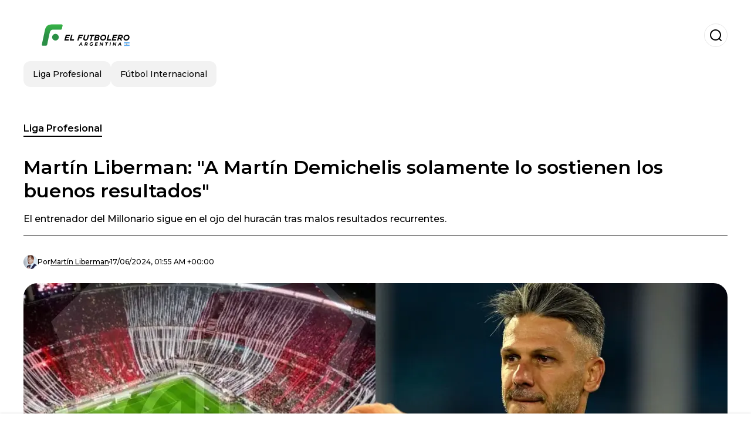

--- FILE ---
content_type: text/html; charset=utf-8
request_url: https://www.elfutbolero.com.ar/ligaprofesional/martin-liberman-a-martin-demichelis-solamente-lo-sostienen-los-buenos-resultados-20240617-40227.html
body_size: 27811
content:
<!DOCTYPE html><html lang="es-AR"><head><meta charSet="utf-8"/><meta name="viewport" content="width=device-width"/><meta name="twitter:card" content="summary_large_image"/><meta name="twitter:creator" content="@el-futbolero-argentina"/><meta property="og:locale" content="es_ES"/><meta property="og:site_name" content="El Futbolero Argentina"/><script type="application/ld+json">{"@context":"https://schema.org","@type":"NewsMediaOrganization","@id":"https://www.elfutbolero.com.ar/#organization","name":"El Futbolero Argentina","description":"Futbol Argentina","url":"https://www.elfutbolero.com.ar","sameAs":["https://x.com/ArgentinaE1636","https://www.youtube.com/@elfutboleroargentina","https://www.instagram.com/elfutboleroaroficial/","https://www.facebook.com/elfutboleroargentina/"],"logo":{"@id":"https://www.elfutbolero.com.ar/#logo","@type":"ImageObject","url":"https://www.elfutbolero.com.ar/image/elfutbolerocomar/logo.svg","height":60,"width":255}}</script><script type="application/ld+json">{"@type":"WebSite","@id":"https://www.elfutbolero.com.ar/#website","url":"https://www.elfutbolero.com.ar","name":"El Futbolero Argentina","alternateName":"El Futbolero Argentina","publisher":{"@id":"https://www.elfutbolero.com.ar/#organization"},"potentialAction":{"@type":"SearchAction","target":"https://www.elfutbolero.com.ar/s?q","queryInput":"search_term_string"},"inLanguage":"es-AR"}</script><script type="application/ld+json">{"@context":"https://schema.org","@type":"NewsArticle","url":"https://www.elfutbolero.com.ar/ligaprofesional/martin-liberman-a-martin-demichelis-solamente-lo-sostienen-los-buenos-resultados-20240617-40227.html","headline":"Martín Liberman: \"A Martín Demichelis solamente lo sostienen los buenos resultados\"","image":["https://www.elfutbolero.com.ar/image/elfutbolerocomar/martin-demichelis-mastica-bronca-durante-un-partido-1718590398-hq.webp"],"articleSection":"Liga Profesional","description":"El entrenador del Millonario sigue en el ojo del huracán tras malos resultados recurrentes.","datePublished":"2024-06-17T01:55:03Z","dateCreated":"2024-06-17T01:55:03Z","keywords":"Martín Demichelis,River Plate,Liga Profesional","articleBody":"Los rumores dan vuelta hace mucho, pero nada está confirmado. La versión indica que la dirigencia de River después de haber bancado muchísimo tiempo a de Demichelis, creo yo eh con con total lógica, estaría pensando en la posibilidad de remover a su entrenador. Un entrenador que hasta aquí ha sido exitoso pero que en el último tiempo tuvo derrotas absolutamente impensadas, derrotas duras, catastróficas.Se podrían catalogar perder contra Temperley y perder contra Deportivo Riestra... en la historia de River es un momento catastrófico, de no haber sido porque Demichelis todavía está en la Copa Libertadores de América y no solo que está, sino que fue el mejor de los 32 que empezaron a jugarla seguramente ya no sería más el técnico de River.TE PUEDE INTERESAR:Un tipo al que quiero decir que yo banco, que lo creo un hombre capaz, que lo creo un tipo digno eh, que no está en la joda con los representantes, con los jugadores, que no está en el negociado, que no está en el 'negocito'. Entonces esa gente se merece respeto. Además de todo es,o porque eso debiera venir por añadidura con todas las personas que trabajan en en el ambiente del fútbol, además de todo eso hay que decir que el hombre es ganador, porque en un año y medio ha conseguido muchísimos títulos: Tres, uno cada se meses da la cuenta y me parece que es una una cifra importante.Claro que la eliminación de River la Copa Libertadores pasada, la última derrota con Boca, lo que pasó con Temperley más lo que sucedió con Deportivo Riestra lo pusieron en el ojo de la tormenta, lo pusieron en la picota y todo parece indicar que los dirigentes de River podrían estar pensando... Hablo de especulaciones periodísticas, a mí no me consta que hubo algunos llamados. No tuve una devolución concreta realmente eh, antes de hacer este informe, este video, esta editorial quería contarles lo que yo había averiguado.Se habla de Gabriel Heinze y creo yo que si River decide definitivamente irse por alguien que no sea un hijo pródigo, tiene que ser alguien con espalda. Heinze no tiene tanta espalda como entrenador, sí la tuvo como futbolista y además como jugador de la Selección Argentina y jugador de mundiales en la Selección Argentina; pero como entrenador la verdad que su su corta carrera de buen momento en Argentinos Juniors, de mal pasaje en Newell's old Boys la verdad que lo pone en un lugar impensado para mí.TE PUEDE INTERESAR:Con esto que no quiero decir que Heinze no sea un tipo capaz, que no tenga condiciones y que tal vez no, no pueda reformular el carácter que tiene este River. De hecho su carácter, sus formas creo que son importantes para este River, que es un equipo abúlico, que poco transmite, que poco contagia eh... Y los jugadores pareciera que son un reflejo del entrenador, no un entrenador bastante chato, bastante medido, bastante timorato, hasta en su gesto, sus formas, jugadores que no hablan, jugadores mudos prácticamente. Y a River se lo lleva a puesto cualquiera no solo de los futbolístico, sino también desde lo actitudinal.En esta última faceta creo que se destaca que contagia de otra manera a los jugadores, pero en definitiva esto fútbol, no es MMA, no es artes marciales mixta, no es boxeo, esto es fútbol eh. No es rugby que uno choca y va encontrando fuerzas y el juego permite ese tipo de contactos que tal vez te hace entrar en ritmo de partido. El fútbol es otra cosa y los jugadores sin actitud la verdad que condicionan el resultado final de un partido, entonces para mí lo de River no solo es futbolístico, sino también es actitudinal.Esto último me parece muy complicado porque no sé si los jugadores que tiene River hoy están preparados para un cambio de actitud para hacerse patrones. Por ejemplo la verdad no lo veo, no lo veo de repente a Casco hablando, no se le conoce la voz, no lo veo a Armani gritando, no se le conoce la voz, no lo veo a Nacho Fernández ordenando, no se le conoce la voz, no lo veo a Paulo Díaz siquiera, no se le conoce la voz... River de repente se quedó sin referente, se quedó sin porque Borja, que es el referente futbolístico, hoy es un tipo que no puede ser capitán porque no, no contagia es otra cosa.TE PUEDE INTERESAR:Lo de él es un finalizador, entonces creo que no solo va a alcanzar con cambiar el entrenador sino cambian o buscan tres o cuatro valores realmente distintos; yo creo que Bareiro no es la solución de River. Creo que puede ser un muy buen aporte, a mí me gusta Bareiro pero no es la solución, no es la solución Pezzella, no es la solución Valentín Gómez. Para mí están mal perfilados, tampoco un suplente para Armani, ¿Sí está claro que va a seguir atajando Armani? no, no, no... no me parece que el departamento de fútbol de River tiene que ir por otro lado pero bueno, el que sabe Francescoli y no yo, yo solamente analizo y digo lo que pienso y claramente puedo estar equivocado.Aunque debo decir que en los últimos tiempos Enzo, que es un tipo fenomenal, se ha equivocado para mí muchísimo sobre todo en las vueltas de los Lanizni, de los Pity Martínez, de los Nacho Fernández, de Maidana, las vueltas son totalmente innecesarias y no tiene ningún sentido. Son jugadores que no le han dado ningún valor agregado a River la verdad.Sumado a esto, si se va al entrenador yo no sé si es una buena ecuación a poco tiempo de jugar la Copa Libertadores de América. Distinto es que en las charlas que hayan tenido puertas adentro, el vestuario mano a mano haya un 'tufillo' de cosa que no se revierte, haya haya olor a que el ciclo está terminado y eso solo lo pueden saber Brito, Patanián, Francescoli, Ponzio, Di Carlo, Villarroel... los que están en el día a día del club.","isAccessibleForFree":true,"wordCount":1007,"inLanguage":"es-AR","author":{"@type":"Person","name":"Martín Liberman","url":"https://www.elfutbolero.com.ar/staff/martinliberman","description":"Martín Liberman nació el 21 de septiembre de 1974. Actualmente, conduce Debate F en Star+, es corresponsal especial de gimnasia de Tigo Sports en Norteamérica y Sudamérica, y conduce el \"exitoso\" programa Diario Liberman 93.1 en Puerto Madero.Estudió periodismo gimnástico en la Facultad de Ciencias del Deporte con Marcelo Araujo y Fernando Niembro. Lieberman es colaborador de canales como Canal 26 y Fox Sports. Entra también en la esfera de influencia.Fue concursante del programa de televisión Mufando 2014 que se transmitió en el reality Showmatch pero fue eliminado por delante de María Eugenia Rito quien recibió el 51,34% del voto del público. Concurso de telerrealidad Bailando 2016. En abril de 2016 regresa a las pantallas de Canal 26 con su programa Mufa en Línea. En 2017 entrevistó a Cristiano Ronaldo antes de la final de la Liga de Campeones. En 2017, Martín Fierro de Cable ganó el Premio al Mejor Actor por su actuación en El último argumento. Desde abril de 2019 conduce el programa de noticias temprana Agenda en Fox Sports como director piloto de Agenda Fox Sports y luego sería reemplazado por Luciana Rubinska.El autor no trabajó en las distintas etapas del software mencionado anteriormente, pero continúa sirviendo como director piloto del debate final. De mayo a diciembre de 2020 condujo los brazaletes de campaña de La Oral Deportiva en Radio Rivadavia.","sameAs":["https://twitter.com/libermanmartin","https://instagram.com/libermanmartin"]},"publisher":{"@id":"https://www.elfutbolero.com.ar/#organization"}}</script><title>Martín Liberman: &quot;A Martín Demichelis solamente lo sostienen los buenos resultados&quot;</title><meta name="robots" content="index,follow,max-image-preview:large"/><meta name="description" content="El entrenador del Millonario sigue en el ojo del huracán tras malos resultados recurrentes."/><meta property="og:title" content="Martín Liberman: &quot;A Martín Demichelis solamente lo sostienen los buenos resultados&quot;"/><meta property="og:description" content="El entrenador del Millonario sigue en el ojo del huracán tras malos resultados recurrentes."/><meta property="og:url" content="https://www.elfutbolero.com.ar/ligaprofesional/martin-liberman-a-martin-demichelis-solamente-lo-sostienen-los-buenos-resultados-20240617-40227.html"/><meta property="og:type" content="article"/><meta property="article:published_time" content="2024-06-17T01:55:03Z"/><meta property="article:author" content="https://www.elfutbolero.com.ar/staff/martinliberman"/><meta property="article:tag" content="Martín Demichelis"/><meta property="article:tag" content="River Plate"/><meta property="article:tag" content="Liga Profesional"/><meta property="og:image" content="https://www.elfutbolero.com.ar/image/elfutbolerocomar/martin-demichelis-mastica-bronca-durante-un-partido-1718590398-hq.webp"/><meta property="og:image:alt" content="El entrenador del Millonario sigue en el ojo del huracán tras malos resultados recurrentes."/><meta property="og:image:width" content="1200"/><meta property="og:image:height" content="600"/><meta name="keywords" content="Martín Demichelis,River Plate,Liga Profesional"/><meta name="news_keywords" content="Martín Demichelis,River Plate,Liga Profesional"/><script type="application/ld+json">{"@context":"https://schema.org","@type":"BreadcrumbList","itemListElement":[{"@type":"ListItem","position":1,"item":"https://www.elfutbolero.com.ar/ligaprofesional","name":"Liga Profesional"},{"@type":"ListItem","position":2,"item":"https://www.elfutbolero.com.ar//ligaprofesional/martin-liberman-a-martin-demichelis-solamente-lo-sostienen-los-buenos-resultados-20240617-40227.html","name":"Martín Liberman: &quot;A Martín Demichelis solamente lo sostienen los buenos resultados&quot;"}]}</script><link rel="alternate" type="application/rss+xml" title="Fuente RSS para El Futbolero Argentina" href="https://www.elfutbolero.com.ar/rss/GoogleNews.xml"/><link rel="canonical" href="https://www.elfutbolero.com.ar/ligaprofesional/martin-liberman-a-martin-demichelis-solamente-lo-sostienen-los-buenos-resultados-20240617-40227.html"/><link rel="amphtml" href="https://www.elfutbolero.com.ar/ligaprofesional/martin-liberman-a-martin-demichelis-solamente-lo-sostienen-los-buenos-resultados-20240617-40227.html?amp=1"/><meta name="title" content="Martín Liberman: &quot;A Martín Demichelis solamente lo sostienen los buenos resultados&quot;"/><link rel="preconnect" href="https://c.amazon-adsystem.com"/><link rel="preconnect" href="https://cdn.ampproject.org"/><link rel="preconnect" href="https://imasdk.googleapis.com"/><link rel="preconnect" href="https://securepubads.g.doubleclick.net"/><link rel="preconnect" href="https://www.googletagmanager.com"/><link rel="preconnect" href="https://dglmni26as6e8.cloudfront.net"/><link rel="preconnect" href="https://c.amazon-adsystem.com"/><link rel="preconnect" href="https://alivia-media-file.s3.us-east-2.amazonaws.com"/><link rel="icon" href="https://www.elfutbolero.com.ar/image/elfutbolerocomar/favicon.ico"/><meta name="next-head-count" content="41"/><meta name="language" content="es-AR"/><meta name="distribution" content="global"/><link rel="preload" href="/_next/static/media/4f05ba3a6752a328-s.p.woff2" as="font" type="font/woff2" crossorigin="anonymous" data-next-font="size-adjust"/><link rel="preload" href="/_next/static/media/01483edf80d12793-s.p.woff" as="font" type="font/woff" crossorigin="anonymous" data-next-font="size-adjust"/><link rel="preload" href="/_next/static/css/f4f4fec97db77aac.css" as="style"/><link rel="stylesheet" href="/_next/static/css/f4f4fec97db77aac.css" data-n-g=""/><noscript data-n-css=""></noscript><script defer="" nomodule="" src="/_next/static/chunks/polyfills-c67a75d1b6f99dc8.js"></script><script src="/_next/static/chunks/webpack-0a7439736fc4c08d.js" defer=""></script><script src="/_next/static/chunks/framework-fae63b21a27d6472.js" defer=""></script><script src="/_next/static/chunks/main-dc063f8b07a9adbb.js" defer=""></script><script src="/_next/static/chunks/pages/_app-c12100367a786458.js" defer=""></script><script src="/_next/static/chunks/61-4f7ac79331020880.js" defer=""></script><script src="/_next/static/chunks/869-67b7970660c2c6e8.js" defer=""></script><script src="/_next/static/chunks/725-7c4852c4309069aa.js" defer=""></script><script src="/_next/static/chunks/781-e808051ec514403d.js" defer=""></script><script src="/_next/static/chunks/944-1ecbc0b0e4d2a960.js" defer=""></script><script src="/_next/static/chunks/pages/%5Bsection%5D/%5B...slug%5D-b96f5657a06a69c0.js" defer=""></script><script src="/_next/static/ULk-cC4xDsQ1D646lFxBT/_buildManifest.js" defer=""></script><script src="/_next/static/ULk-cC4xDsQ1D646lFxBT/_ssgManifest.js" defer=""></script><style id="__jsx-3847893678">*{font-family:'__Montserrat_4ab172', '__Montserrat_Fallback_4ab172'}:root{--alivia-font:'__aliviaFont_20dcf3', '__aliviaFont_Fallback_20dcf3'}
      </style></head><body><div id="__next"><link rel="preload" href="https://www.elfutbolero.com.ar/image/elfutbolerocomar/logo.svg" as="image" class="jsx-3847893678"/><header id="header"><div class=""><a href="/"><img alt="El Futbolero Argentina" loading="lazy" width="212" height="40" decoding="async" data-nimg="1" class="logo" style="color:transparent" src="https://www.elfutbolero.com.ar/image/elfutbolerocomar/logo.svg"/></a><form id="searchbar" method="GET" action="/s" target="_top"><i class="icon search"></i><input class="t-body-s" type="text" name="q" placeholder="Buscar..."/></form></div><div class="menu"><a href="/ligaprofesional"><p class="ds-pill">Liga Profesional</p></a><a href="/internacional"><p class="ds-pill">Fútbol Internacional</p></a></div></header><div id="post"><br/><div class="t-heading-m article-section"><a href="/ligaprofesional">Liga Profesional</a></div><h1 class="t-heading-l">Martín Liberman: &quot;A Martín Demichelis solamente lo sostienen los buenos resultados&quot;</h1><h2 class="t-subheading">El entrenador del Millonario sigue en el ojo del huracán tras malos resultados recurrentes.</h2><div class="publishing-info t-body-s"><figure style="background-image:url(https://lh3.googleusercontent.com/a/ACg8ocLfCdlKX2CnNgeM-cCDNjvFq6ZwIPXKAK_2GoJPF2c4KL_k9Mg=s96-c)"></figure><p>Por<!-- --> <a href="/staff/martinliberman">Martín<!-- --> <!-- -->Liberman</a></p><time dateTime="2024-06-17T01:55:03Z">17/06/2024, 01:55 AM +00:00</time></div><figure class="picture"><div><img alt="Martín Demichelis mastica bronca durante un partido." loading="lazy" width="1200" height="600" decoding="async" data-nimg="1" style="color:transparent" sizes="(max-width: 768px) 100vw, (max-width: 1200px) 50vw, 33vw" srcSet="/_next/image?url=https%3A%2F%2Fwww.elfutbolero.com.ar%2Fimage%2Felfutbolerocomar%2Fmartin-demichelis-mastica-bronca-durante-un-partido-1718590398-hq.webp&amp;w=256&amp;q=75 256w, /_next/image?url=https%3A%2F%2Fwww.elfutbolero.com.ar%2Fimage%2Felfutbolerocomar%2Fmartin-demichelis-mastica-bronca-durante-un-partido-1718590398-hq.webp&amp;w=384&amp;q=75 384w, /_next/image?url=https%3A%2F%2Fwww.elfutbolero.com.ar%2Fimage%2Felfutbolerocomar%2Fmartin-demichelis-mastica-bronca-durante-un-partido-1718590398-hq.webp&amp;w=640&amp;q=75 640w, /_next/image?url=https%3A%2F%2Fwww.elfutbolero.com.ar%2Fimage%2Felfutbolerocomar%2Fmartin-demichelis-mastica-bronca-durante-un-partido-1718590398-hq.webp&amp;w=750&amp;q=75 750w, /_next/image?url=https%3A%2F%2Fwww.elfutbolero.com.ar%2Fimage%2Felfutbolerocomar%2Fmartin-demichelis-mastica-bronca-durante-un-partido-1718590398-hq.webp&amp;w=828&amp;q=75 828w, /_next/image?url=https%3A%2F%2Fwww.elfutbolero.com.ar%2Fimage%2Felfutbolerocomar%2Fmartin-demichelis-mastica-bronca-durante-un-partido-1718590398-hq.webp&amp;w=1080&amp;q=75 1080w, /_next/image?url=https%3A%2F%2Fwww.elfutbolero.com.ar%2Fimage%2Felfutbolerocomar%2Fmartin-demichelis-mastica-bronca-durante-un-partido-1718590398-hq.webp&amp;w=1200&amp;q=75 1200w, /_next/image?url=https%3A%2F%2Fwww.elfutbolero.com.ar%2Fimage%2Felfutbolerocomar%2Fmartin-demichelis-mastica-bronca-durante-un-partido-1718590398-hq.webp&amp;w=1920&amp;q=75 1920w, /_next/image?url=https%3A%2F%2Fwww.elfutbolero.com.ar%2Fimage%2Felfutbolerocomar%2Fmartin-demichelis-mastica-bronca-durante-un-partido-1718590398-hq.webp&amp;w=2048&amp;q=75 2048w, /_next/image?url=https%3A%2F%2Fwww.elfutbolero.com.ar%2Fimage%2Felfutbolerocomar%2Fmartin-demichelis-mastica-bronca-durante-un-partido-1718590398-hq.webp&amp;w=3840&amp;q=75 3840w" src="/_next/image?url=https%3A%2F%2Fwww.elfutbolero.com.ar%2Fimage%2Felfutbolerocomar%2Fmartin-demichelis-mastica-bronca-durante-un-partido-1718590398-hq.webp&amp;w=3840&amp;q=75"/></div><figcaption class="t-body-m"> <!-- -->Martín Demichelis mastica bronca durante un partido.</figcaption></figure><div class="sharing-section"><div class="social-share-container"><h3 class="t-heading-s">Compartir en<!-- -->:</h3><div class="social-buttons"><a href="https://twitter.com/intent/tweet?url=https%3A%2F%2Fwww.elfutbolero.com.ar%2Fligaprofesional%2Fmartin-liberman-a-martin-demichelis-solamente-lo-sostienen-los-buenos-resultados-20240617-40227.html&amp;text=Mart%C3%ADn%20Liberman%3A%20%22A%20Mart%C3%ADn%20Demichelis%20solamente%20lo%20sostienen%20los%20buenos%20resultados%22" target="_blank" rel="noopener noreferrer" class="social-button twitter" aria-label="Share on Twitter"><span class="icon-wrapper"><i class="icon twitter"></i></span></a><a href="https://www.facebook.com/sharer/sharer.php?u=https%3A%2F%2Fwww.elfutbolero.com.ar%2Fligaprofesional%2Fmartin-liberman-a-martin-demichelis-solamente-lo-sostienen-los-buenos-resultados-20240617-40227.html" target="_blank" rel="noopener noreferrer" class="social-button facebook" aria-label="Share on Facebook"><span class="icon-wrapper"><i class="icon facebook"></i></span></a><a href="https://www.linkedin.com/sharing/share-offsite/?url=https%3A%2F%2Fwww.elfutbolero.com.ar%2Fligaprofesional%2Fmartin-liberman-a-martin-demichelis-solamente-lo-sostienen-los-buenos-resultados-20240617-40227.html" target="_blank" rel="noopener noreferrer" class="social-button linkedin" aria-label="Share on LinkedIn"><span class="icon-wrapper"><svg xmlns="http://www.w3.org/2000/svg" viewBox="0 0 24 24" width="1em" height="1em" fill="currentColor" class=""><path d="M20.447 20.452h-3.554v-5.569c0-1.328-.027-3.037-1.852-3.037-1.853 0-2.136 1.445-2.136 2.939v5.667H9.351V9h3.414v1.561h.046c.477-.9 1.637-1.85 3.37-1.85 3.601 0 4.267 2.37 4.267 5.455v6.286zM5.337 7.433c-1.144 0-2.063-.926-2.063-2.065 0-1.138.92-2.063 2.063-2.063 1.14 0 2.064.925 2.064 2.063 0 1.139-.925 2.065-2.064 2.065zm1.782 13.019H3.555V9h3.564v11.452zM22.225 0H1.771C.792 0 0 .774 0 1.729v20.542C0 23.227.792 24 1.771 24h20.451C23.2 24 24 23.227 24 22.271V1.729C24 .774 23.2 0 22.222 0h.003z"></path></svg></span></a><a href="https://api.whatsapp.com/send?text=Mart%C3%ADn%20Liberman%3A%20%22A%20Mart%C3%ADn%20Demichelis%20solamente%20lo%20sostienen%20los%20buenos%20resultados%22%20https%3A%2F%2Fwww.elfutbolero.com.ar%2Fligaprofesional%2Fmartin-liberman-a-martin-demichelis-solamente-lo-sostienen-los-buenos-resultados-20240617-40227.html" target="_blank" rel="noopener noreferrer" class="social-button whatsapp" aria-label="Share on WhatsApp"><span class="icon-wrapper"><svg xmlns="http://www.w3.org/2000/svg" viewBox="0 0 24 24" width="1em" height="1em" fill="currentColor" class=""><path d="M17.472 14.382c-.297-.149-1.758-.867-2.03-.967-.273-.099-.471-.148-.67.15-.197.297-.767.966-.94 1.164-.173.199-.347.223-.644.075-.297-.15-1.255-.463-2.39-1.475-.883-.788-1.48-1.761-1.653-2.059-.173-.297-.018-.458.13-.606.134-.133.298-.347.446-.52.149-.174.198-.298.298-.497.099-.198.05-.371-.025-.52-.075-.149-.669-1.612-.916-2.207-.242-.579-.487-.5-.669-.51-.173-.008-.371-.01-.57-.01-.198 0-.52.074-.792.372-.272.297-1.04 1.016-1.04 2.479 0 1.462 1.065 2.875 1.213 3.074.149.198 2.096 3.2 5.077 4.487.709.306 1.262.489 1.694.625.712.227 1.36.195 1.871.118.571-.085 1.758-.719 2.006-1.413.248-.694.248-1.289.173-1.413-.074-.124-.272-.198-.57-.347m-5.421 7.403h-.004a9.87 9.87 0 01-5.031-1.378l-.361-.214-3.741.982.998-3.648-.235-.374a9.86 9.86 0 01-1.51-5.26c.001-5.45 4.436-9.884 9.888-9.884 2.64 0 5.122 1.03 6.988 2.898a9.825 9.825 0 012.893 6.994c-.003 5.45-4.437 9.884-9.885 9.884m8.413-18.297A11.815 11.815 0 0012.05 0C5.495 0 .16 5.335.157 11.892c0 2.096.547 4.142 1.588 5.945L.057 24l6.305-1.654a11.882 11.882 0 005.683 1.448h.005c6.554 0 11.89-5.335 11.893-11.893a11.821 11.821 0 00-3.48-8.413z"></path></svg></span></a></div></div></div><ul class="recommended"></ul><div class="body t-body-l"><div class="video-container"><div class="video"><iframe width="560" height="315" src="https://www.youtube.com/embed/Wok89QdSjdE" allow="accelerometer; autoplay; clipboard-write; encrypted-media; gyroscope; picture-in-picture; web-share" allowfullscreen=""></iframe></div></div><p class="paragraph">Los rumores dan vuelta hace mucho, pero nada está confirmado. La versión indica que la dirigencia de <b>River </b>después de haber bancado muchísimo tiempo a de<b> Demichelis</b>, creo yo eh con con total lógica, estaría pensando en la posibilidad de remover a su entrenador. Un entrenador que hasta aquí ha sido exitoso pero que en el último tiempo tuvo derrotas absolutamente impensadas, derrotas duras, catastróficas.</p><p class="paragraph">Se podrían catalogar perder contra <b>Temperley y perder contra Deportivo Riestra</b>... en la historia de River es un momento catastrófico, de no haber sido porque Demichelis todavía está en la <b>Copa Libertadores de América</b> y no solo que está, sino que fue el mejor de los 32 que empezaron a jugarla seguramente ya no sería más el técnico de River.</p><p class="paragraph"><b>TE PUEDE INTERESAR:</b><br></p><ul class="recommended"><li><a href="https://www.elfutbolero.com.ar/ligaprofesional/mientras-demichelis-gana-3-5-millones-el-gran-salario-que-tiene-crespo-en-asia-20240616-40223.html"><div class="recommended-post"><div class="picture"><img alt="Mientras Demichelis gana 3,5 millones, el gran salario que tiene Crespo en Asia" loading="lazy" width="372" height="210" decoding="async" data-nimg="1" style="color:transparent" srcSet="/_next/image?url=https%3A%2F%2Fwww.elfutbolero.com.ar%2Fimage%2Felfutbolerocomar%2Fhernan-crespo-y-martin-demichelis-en-el-2024-1718568533-hq.webp&amp;w=384&amp;q=75 1x, /_next/image?url=https%3A%2F%2Fwww.elfutbolero.com.ar%2Fimage%2Felfutbolerocomar%2Fhernan-crespo-y-martin-demichelis-en-el-2024-1718568533-hq.webp&amp;w=750&amp;q=75 2x" src="/_next/image?url=https%3A%2F%2Fwww.elfutbolero.com.ar%2Fimage%2Felfutbolerocomar%2Fhernan-crespo-y-martin-demichelis-en-el-2024-1718568533-hq.webp&amp;w=750&amp;q=75"/></div><div><p class="t-caption">Recomendado</p><h4 class="t-body-s">Mientras Demichelis gana 3,5 millones, el gran salario que tiene Crespo en Asia</h4></div></div></a></li></ul><p class="paragraph">Un tipo al que quiero decir que yo banco, que lo creo un hombre capaz, que lo creo un tipo digno eh, que no está en la joda con los representantes, con los jugadores, <b>que no está en el negociado, que no está en el 'negocito'</b>. Entonces esa gente se merece respeto. Además de todo es,o porque eso debiera venir por añadidura con todas las personas que trabajan en en el ambiente del fútbol, además de todo eso hay que decir que el hombre es ganador, porque en un año y medio ha conseguido muchísimos títulos: Tres, uno cada se meses da la cuenta y me parece que es una una cifra importante.</p><p class="paragraph">Claro que la eliminación de <b>River la Copa Libertadores pasada, la última derrota con Boca, lo que pasó con Temperley</b> más lo que sucedió con Deportivo Riestra lo pusieron en el ojo de la tormenta, lo pusieron en la picota y todo parece indicar que los dirigentes de River podrían estar pensando... Hablo de especulaciones periodísticas,<b> a mí no me consta que hubo algunos llamados.</b> No tuve una devolución concreta realmente eh, antes de hacer este informe, este video, esta editorial quería contarles lo que yo había averiguado.</p><p class="paragraph"><b>Se habla de Gabriel Heinze y creo yo que si River </b>decide definitivamente irse por alguien que no sea un hijo pródigo, tiene que ser alguien con espalda. Heinze no tiene tanta espalda como entrenador, sí la tuvo como futbolista y además como jugador<b> de la Selección Argentina </b>y jugador de mundiales en la Selección Argentina; pero como entrenador la verdad que su su corta carrera de buen momento en<b> Argentinos Juniors, de mal pasaje en Newell's old Boys</b> la verdad que lo pone en un lugar impensado para mí.</p><p class="paragraph"><b>TE PUEDE INTERESAR:</b><br></p><ul class="recommended"><li><a href="https://www.elfutbolero.com.ar/ligaprofesional/los-dirigentes-de-banfield-van-por-dos-ex-boca-para-reemplazar-a-julio-falcioni-20240617-40226.html"><div class="recommended-post"><div class="picture"><img alt="Los dirigentes de Banfield van por dos ex Boca para reemplazar a Julio Falcioni" loading="lazy" width="372" height="210" decoding="async" data-nimg="1" style="color:transparent" srcSet="/_next/image?url=https%3A%2F%2Fwww.elfutbolero.com.ar%2Fimage%2Felfutbolerocomar%2Fmartin-liberman-y-detras-la-cancha-de-banfield-1718583799-hq.webp&amp;w=384&amp;q=75 1x, /_next/image?url=https%3A%2F%2Fwww.elfutbolero.com.ar%2Fimage%2Felfutbolerocomar%2Fmartin-liberman-y-detras-la-cancha-de-banfield-1718583799-hq.webp&amp;w=750&amp;q=75 2x" src="/_next/image?url=https%3A%2F%2Fwww.elfutbolero.com.ar%2Fimage%2Felfutbolerocomar%2Fmartin-liberman-y-detras-la-cancha-de-banfield-1718583799-hq.webp&amp;w=750&amp;q=75"/></div><div><p class="t-caption">Recomendado</p><h4 class="t-body-s">Los dirigentes de Banfield van por dos ex Boca para reemplazar a Julio Falcioni</h4></div></div></a></li></ul><p class="paragraph">Con esto que <b>no quiero decir que Heinze no sea un tipo capaz</b>, que no tenga condiciones y que tal vez no, no pueda reformular el carácter que tiene este River. De hecho su carácter, sus formas creo que son importantes para este River, que es un equipo abúlico, que poco transmite, que poco contagia eh... Y los jugadores pareciera <b>que son un reflejo del entrenador</b>, no un entrenador bastante chato, bastante medido, bastante timorato, hasta en su gesto, sus formas, jugadores que no hablan, jugadores mudos prácticamente. Y a River se lo lleva a puesto cualquiera no solo de los futbolístico, sino también desde lo actitudinal.</p><p class="paragraph">En esta última faceta creo que se destaca que contagia de otra manera a los jugadores<b>, pero en definitiva esto fútbol, no es MMA, no es artes marciales mixta, no es boxeo</b>, esto es fútbol eh. No es rugby que uno choca y va encontrando fuerzas y el juego permite ese tipo de contactos que tal vez te hace entrar en ritmo de partido. El fútbol es otra cosa y los jugadores sin actitud la verdad que condicionan<b> el resultado final de un partido</b>, entonces para mí lo de River no solo es futbolístico, sino también es actitudinal.</p><p class="paragraph">Esto último me parece muy complicado porque no sé si los jugadores que tiene River hoy están preparados para un cambio de actitud para hacerse patrones. Por ejemplo la verdad no lo veo, no lo veo de repente <b>a Casco hablando, no se le conoce la voz, no lo veo a Armani gritando, no se le conoce la voz, no lo veo a Nacho Fernández ordenando, no se le conoce la voz, no lo veo a Paulo Díaz</b> siquiera, no se le conoce la voz... River de repente se quedó sin referente, se quedó sin<b> porque Borja, que es el referente futbolístico</b>, hoy es un tipo que no puede ser capitán porque no, no contagia es otra cosa.</p><p class="paragraph"><b>TE PUEDE INTERESAR:</b><br></p><ul class="recommended"><li><a href="https://www.elfutbolero.com.ar/ligaprofesional/ni-gallardo-ni-ramon-el-dt-que-buscaria-river-en-caso-de-que-demichelis-renuncie-20240616-40221.html"><div class="recommended-post"><div class="picture"><img alt="Ni Gallardo ni Ramón, el DT que buscaría River en caso de que Demichelis renuncie" loading="lazy" width="372" height="210" decoding="async" data-nimg="1" style="color:transparent" srcSet="/_next/image?url=https%3A%2F%2Fwww.elfutbolero.com.ar%2Fimage%2Felfutbolerocomar%2Fmartin-demichelis-sonrie-durante-un-partido-1718560800-hq.webp&amp;w=384&amp;q=75 1x, /_next/image?url=https%3A%2F%2Fwww.elfutbolero.com.ar%2Fimage%2Felfutbolerocomar%2Fmartin-demichelis-sonrie-durante-un-partido-1718560800-hq.webp&amp;w=750&amp;q=75 2x" src="/_next/image?url=https%3A%2F%2Fwww.elfutbolero.com.ar%2Fimage%2Felfutbolerocomar%2Fmartin-demichelis-sonrie-durante-un-partido-1718560800-hq.webp&amp;w=750&amp;q=75"/></div><div><p class="t-caption">Recomendado</p><h4 class="t-body-s">Ni Gallardo ni Ramón, el DT que buscaría River en caso de que Demichelis renuncie</h4></div></div></a></li></ul><p class="paragraph">Lo de él es un finalizador, entonces creo que no solo va a alcanzar con cambiar el entrenador sino cambian o buscan tres o cuatro valores realmente distintos; yo creo que<b> Bareiro </b>no es la solución de<b> River</b>. Creo que puede ser un muy buen aporte, a mí me gusta Bareiro pero no es la solución, no es la solución <b>Pezzella</b>, no es la solución<b> Valentín Gómez</b>. Para mí están mal perfilados, tampoco un suplente para Armani, <b>¿Sí está claro que va a seguir atajando Armani?</b> no, no, no... no me parece que el departamento de fútbol de River tiene que ir por otro lado pero bueno, el que sabe <b>Francescoli </b>y no yo, yo solamente analizo y digo lo que pienso y claramente puedo estar equivocado.</p><p class="paragraph">Aunque debo decir que en los últimos tiempos Enzo, que es un tipo fenomenal, se ha equivocado para mí muchísimo sobre todo en las vueltas de los<b> Lanizni, de los Pity Martínez, de los Nacho Fernández, de Maidana</b>, las vueltas son totalmente innecesarias y no tiene ningún sentido. Son jugadores que no le han dado ningún valor agregado a<b> River l</b>a verdad.</p><p class="paragraph">Sumado a esto, si se va al entrenador yo no sé si es una buena ecuación a poco tiempo de jugar la <b>Copa Libertadores de América</b>. Distinto es que en las charlas que hayan tenido puertas adentro, el vestuario mano a mano haya un 'tufillo' de cosa que no se revierte, haya haya olor a que el ciclo está terminado y eso solo lo pueden saber<b> Brito, Patanián, Francescoli, Ponzio, Di Carlo, Villarroel</b>... los que están en el día a día del club.<br></p></div><div class="tags"><h3 class="t-heading-s">Temas</h3><div class="tag-list"><a href="/tag/martin-demichelis-t892"><p class="ds-tag secondary false">Martín Demichelis</p></a><a href="/tag/river-plate-t18"><p class="ds-tag secondary false">River Plate</p></a><a href="/tag/liga-profesional-t1025"><p class="ds-tag secondary false">Liga Profesional</p></a></div></div><br/><div class="sharing-section"><div class="social-share-container"><h3 class="t-heading-s">Compartir en<!-- -->:</h3><div class="social-buttons"><a href="https://twitter.com/intent/tweet?url=https%3A%2F%2Fwww.elfutbolero.com.ar%2Fligaprofesional%2Fmartin-liberman-a-martin-demichelis-solamente-lo-sostienen-los-buenos-resultados-20240617-40227.html&amp;text=Mart%C3%ADn%20Liberman%3A%20%22A%20Mart%C3%ADn%20Demichelis%20solamente%20lo%20sostienen%20los%20buenos%20resultados%22" target="_blank" rel="noopener noreferrer" class="social-button twitter" aria-label="Share on Twitter"><span class="icon-wrapper"><i class="icon twitter"></i></span></a><a href="https://www.facebook.com/sharer/sharer.php?u=https%3A%2F%2Fwww.elfutbolero.com.ar%2Fligaprofesional%2Fmartin-liberman-a-martin-demichelis-solamente-lo-sostienen-los-buenos-resultados-20240617-40227.html" target="_blank" rel="noopener noreferrer" class="social-button facebook" aria-label="Share on Facebook"><span class="icon-wrapper"><i class="icon facebook"></i></span></a><a href="https://www.linkedin.com/sharing/share-offsite/?url=https%3A%2F%2Fwww.elfutbolero.com.ar%2Fligaprofesional%2Fmartin-liberman-a-martin-demichelis-solamente-lo-sostienen-los-buenos-resultados-20240617-40227.html" target="_blank" rel="noopener noreferrer" class="social-button linkedin" aria-label="Share on LinkedIn"><span class="icon-wrapper"><svg xmlns="http://www.w3.org/2000/svg" viewBox="0 0 24 24" width="1em" height="1em" fill="currentColor" class=""><path d="M20.447 20.452h-3.554v-5.569c0-1.328-.027-3.037-1.852-3.037-1.853 0-2.136 1.445-2.136 2.939v5.667H9.351V9h3.414v1.561h.046c.477-.9 1.637-1.85 3.37-1.85 3.601 0 4.267 2.37 4.267 5.455v6.286zM5.337 7.433c-1.144 0-2.063-.926-2.063-2.065 0-1.138.92-2.063 2.063-2.063 1.14 0 2.064.925 2.064 2.063 0 1.139-.925 2.065-2.064 2.065zm1.782 13.019H3.555V9h3.564v11.452zM22.225 0H1.771C.792 0 0 .774 0 1.729v20.542C0 23.227.792 24 1.771 24h20.451C23.2 24 24 23.227 24 22.271V1.729C24 .774 23.2 0 22.222 0h.003z"></path></svg></span></a><a href="https://api.whatsapp.com/send?text=Mart%C3%ADn%20Liberman%3A%20%22A%20Mart%C3%ADn%20Demichelis%20solamente%20lo%20sostienen%20los%20buenos%20resultados%22%20https%3A%2F%2Fwww.elfutbolero.com.ar%2Fligaprofesional%2Fmartin-liberman-a-martin-demichelis-solamente-lo-sostienen-los-buenos-resultados-20240617-40227.html" target="_blank" rel="noopener noreferrer" class="social-button whatsapp" aria-label="Share on WhatsApp"><span class="icon-wrapper"><svg xmlns="http://www.w3.org/2000/svg" viewBox="0 0 24 24" width="1em" height="1em" fill="currentColor" class=""><path d="M17.472 14.382c-.297-.149-1.758-.867-2.03-.967-.273-.099-.471-.148-.67.15-.197.297-.767.966-.94 1.164-.173.199-.347.223-.644.075-.297-.15-1.255-.463-2.39-1.475-.883-.788-1.48-1.761-1.653-2.059-.173-.297-.018-.458.13-.606.134-.133.298-.347.446-.52.149-.174.198-.298.298-.497.099-.198.05-.371-.025-.52-.075-.149-.669-1.612-.916-2.207-.242-.579-.487-.5-.669-.51-.173-.008-.371-.01-.57-.01-.198 0-.52.074-.792.372-.272.297-1.04 1.016-1.04 2.479 0 1.462 1.065 2.875 1.213 3.074.149.198 2.096 3.2 5.077 4.487.709.306 1.262.489 1.694.625.712.227 1.36.195 1.871.118.571-.085 1.758-.719 2.006-1.413.248-.694.248-1.289.173-1.413-.074-.124-.272-.198-.57-.347m-5.421 7.403h-.004a9.87 9.87 0 01-5.031-1.378l-.361-.214-3.741.982.998-3.648-.235-.374a9.86 9.86 0 01-1.51-5.26c.001-5.45 4.436-9.884 9.888-9.884 2.64 0 5.122 1.03 6.988 2.898a9.825 9.825 0 012.893 6.994c-.003 5.45-4.437 9.884-9.885 9.884m8.413-18.297A11.815 11.815 0 0012.05 0C5.495 0 .16 5.335.157 11.892c0 2.096.547 4.142 1.588 5.945L.057 24l6.305-1.654a11.882 11.882 0 005.683 1.448h.005c6.554 0 11.89-5.335 11.893-11.893a11.821 11.821 0 00-3.48-8.413z"></path></svg></span></a></div></div></div><div class="related-posts"><h3 class="t-heading-s">También te puede interesar</h3><ul><li><a href="/ligaprofesional/el-gesto-de-borja-que-no-paso-desapercibido-tras-ser-sustituido-en-river-en-el-duelo-ante-rosario-central-20250330-47632.html"><figure><img alt="Miguel Borja en River" loading="lazy" width="372" height="210" decoding="async" data-nimg="1" style="color:transparent" sizes="(max-width: 640px) 100vw, (max-width: 1024px) 50vw, 33vw" srcSet="/_next/image?url=https%3A%2F%2Fwww.elfutbolero.com.ar%2Fimage%2Felfutbolerocomar%2Fmiguel-borja-en-river-1743340549-lq.webp&amp;w=256&amp;q=75 256w, /_next/image?url=https%3A%2F%2Fwww.elfutbolero.com.ar%2Fimage%2Felfutbolerocomar%2Fmiguel-borja-en-river-1743340549-lq.webp&amp;w=384&amp;q=75 384w, /_next/image?url=https%3A%2F%2Fwww.elfutbolero.com.ar%2Fimage%2Felfutbolerocomar%2Fmiguel-borja-en-river-1743340549-lq.webp&amp;w=640&amp;q=75 640w, /_next/image?url=https%3A%2F%2Fwww.elfutbolero.com.ar%2Fimage%2Felfutbolerocomar%2Fmiguel-borja-en-river-1743340549-lq.webp&amp;w=750&amp;q=75 750w, /_next/image?url=https%3A%2F%2Fwww.elfutbolero.com.ar%2Fimage%2Felfutbolerocomar%2Fmiguel-borja-en-river-1743340549-lq.webp&amp;w=828&amp;q=75 828w, /_next/image?url=https%3A%2F%2Fwww.elfutbolero.com.ar%2Fimage%2Felfutbolerocomar%2Fmiguel-borja-en-river-1743340549-lq.webp&amp;w=1080&amp;q=75 1080w, /_next/image?url=https%3A%2F%2Fwww.elfutbolero.com.ar%2Fimage%2Felfutbolerocomar%2Fmiguel-borja-en-river-1743340549-lq.webp&amp;w=1200&amp;q=75 1200w, /_next/image?url=https%3A%2F%2Fwww.elfutbolero.com.ar%2Fimage%2Felfutbolerocomar%2Fmiguel-borja-en-river-1743340549-lq.webp&amp;w=1920&amp;q=75 1920w, /_next/image?url=https%3A%2F%2Fwww.elfutbolero.com.ar%2Fimage%2Felfutbolerocomar%2Fmiguel-borja-en-river-1743340549-lq.webp&amp;w=2048&amp;q=75 2048w, /_next/image?url=https%3A%2F%2Fwww.elfutbolero.com.ar%2Fimage%2Felfutbolerocomar%2Fmiguel-borja-en-river-1743340549-lq.webp&amp;w=3840&amp;q=75 3840w" src="/_next/image?url=https%3A%2F%2Fwww.elfutbolero.com.ar%2Fimage%2Felfutbolerocomar%2Fmiguel-borja-en-river-1743340549-lq.webp&amp;w=3840&amp;q=75"/></figure><h4 class="t-body-s">El gesto de Borja que no pasó desapercibido tras ser sustituido en River en el duelo ante Rosario Central</h4></a></li><li><a href="/ligaprofesional/impacto-mundial-franco-mastantuono-jugaria-en-atletico-madrid-y-el-dinero-que-pagarian-20250329-47629.html"><figure><img alt="Franco Mastantuono" loading="lazy" width="372" height="210" decoding="async" data-nimg="1" style="color:transparent" sizes="(max-width: 640px) 100vw, (max-width: 1024px) 50vw, 33vw" srcSet="/_next/image?url=https%3A%2F%2Fwww.elfutbolero.com.ar%2Fimage%2Felfutbolerocomar%2Ffranco-mastantuono-1743274800-lq.webp&amp;w=256&amp;q=75 256w, /_next/image?url=https%3A%2F%2Fwww.elfutbolero.com.ar%2Fimage%2Felfutbolerocomar%2Ffranco-mastantuono-1743274800-lq.webp&amp;w=384&amp;q=75 384w, /_next/image?url=https%3A%2F%2Fwww.elfutbolero.com.ar%2Fimage%2Felfutbolerocomar%2Ffranco-mastantuono-1743274800-lq.webp&amp;w=640&amp;q=75 640w, /_next/image?url=https%3A%2F%2Fwww.elfutbolero.com.ar%2Fimage%2Felfutbolerocomar%2Ffranco-mastantuono-1743274800-lq.webp&amp;w=750&amp;q=75 750w, /_next/image?url=https%3A%2F%2Fwww.elfutbolero.com.ar%2Fimage%2Felfutbolerocomar%2Ffranco-mastantuono-1743274800-lq.webp&amp;w=828&amp;q=75 828w, /_next/image?url=https%3A%2F%2Fwww.elfutbolero.com.ar%2Fimage%2Felfutbolerocomar%2Ffranco-mastantuono-1743274800-lq.webp&amp;w=1080&amp;q=75 1080w, /_next/image?url=https%3A%2F%2Fwww.elfutbolero.com.ar%2Fimage%2Felfutbolerocomar%2Ffranco-mastantuono-1743274800-lq.webp&amp;w=1200&amp;q=75 1200w, /_next/image?url=https%3A%2F%2Fwww.elfutbolero.com.ar%2Fimage%2Felfutbolerocomar%2Ffranco-mastantuono-1743274800-lq.webp&amp;w=1920&amp;q=75 1920w, /_next/image?url=https%3A%2F%2Fwww.elfutbolero.com.ar%2Fimage%2Felfutbolerocomar%2Ffranco-mastantuono-1743274800-lq.webp&amp;w=2048&amp;q=75 2048w, /_next/image?url=https%3A%2F%2Fwww.elfutbolero.com.ar%2Fimage%2Felfutbolerocomar%2Ffranco-mastantuono-1743274800-lq.webp&amp;w=3840&amp;q=75 3840w" src="/_next/image?url=https%3A%2F%2Fwww.elfutbolero.com.ar%2Fimage%2Felfutbolerocomar%2Ffranco-mastantuono-1743274800-lq.webp&amp;w=3840&amp;q=75"/></figure><h4 class="t-body-s">Impacto mundial, Franco Mastantuono jugaría en Atlético Madrid y el dinero que pagarían</h4></a></li><li><a href="/ligaprofesional/kevin-de-bruyne-a-river-plate-la-verdad-detras-del-rumor-que-revoluciono-al-futbol-20250327-47614.html"><figure><img alt="Kevin De Bruyne" loading="lazy" width="372" height="210" decoding="async" data-nimg="1" style="color:transparent" sizes="(max-width: 640px) 100vw, (max-width: 1024px) 50vw, 33vw" srcSet="/_next/image?url=https%3A%2F%2Fwww.elfutbolero.com.ar%2Fimage%2Felfutbolerocomar%2Fkevin-de-bruyne-1743087187-lq.webp&amp;w=256&amp;q=75 256w, /_next/image?url=https%3A%2F%2Fwww.elfutbolero.com.ar%2Fimage%2Felfutbolerocomar%2Fkevin-de-bruyne-1743087187-lq.webp&amp;w=384&amp;q=75 384w, /_next/image?url=https%3A%2F%2Fwww.elfutbolero.com.ar%2Fimage%2Felfutbolerocomar%2Fkevin-de-bruyne-1743087187-lq.webp&amp;w=640&amp;q=75 640w, /_next/image?url=https%3A%2F%2Fwww.elfutbolero.com.ar%2Fimage%2Felfutbolerocomar%2Fkevin-de-bruyne-1743087187-lq.webp&amp;w=750&amp;q=75 750w, /_next/image?url=https%3A%2F%2Fwww.elfutbolero.com.ar%2Fimage%2Felfutbolerocomar%2Fkevin-de-bruyne-1743087187-lq.webp&amp;w=828&amp;q=75 828w, /_next/image?url=https%3A%2F%2Fwww.elfutbolero.com.ar%2Fimage%2Felfutbolerocomar%2Fkevin-de-bruyne-1743087187-lq.webp&amp;w=1080&amp;q=75 1080w, /_next/image?url=https%3A%2F%2Fwww.elfutbolero.com.ar%2Fimage%2Felfutbolerocomar%2Fkevin-de-bruyne-1743087187-lq.webp&amp;w=1200&amp;q=75 1200w, /_next/image?url=https%3A%2F%2Fwww.elfutbolero.com.ar%2Fimage%2Felfutbolerocomar%2Fkevin-de-bruyne-1743087187-lq.webp&amp;w=1920&amp;q=75 1920w, /_next/image?url=https%3A%2F%2Fwww.elfutbolero.com.ar%2Fimage%2Felfutbolerocomar%2Fkevin-de-bruyne-1743087187-lq.webp&amp;w=2048&amp;q=75 2048w, /_next/image?url=https%3A%2F%2Fwww.elfutbolero.com.ar%2Fimage%2Felfutbolerocomar%2Fkevin-de-bruyne-1743087187-lq.webp&amp;w=3840&amp;q=75 3840w" src="/_next/image?url=https%3A%2F%2Fwww.elfutbolero.com.ar%2Fimage%2Felfutbolerocomar%2Fkevin-de-bruyne-1743087187-lq.webp&amp;w=3840&amp;q=75"/></figure><h4 class="t-body-s">¿Kevin De Bruyne a River Plate? La verdad detrás del rumor que revolucionó al fútbol</h4></a></li><li><a href="/ligaprofesional/cuanto-se-gana-en-la-primera-division-argentina-salarios-minimos-vs-maximos-la-guia-completa-20250325-47566.html"><figure><img alt="salarios del fútbol argentino." loading="lazy" width="372" height="210" decoding="async" data-nimg="1" style="color:transparent" sizes="(max-width: 640px) 100vw, (max-width: 1024px) 50vw, 33vw" srcSet="/_next/image?url=https%3A%2F%2Fwww.elfutbolero.com.ar%2Fimage%2Felfutbolerocomar%2Fsalarios-del-futbol-argentino-1742922000-lq.webp&amp;w=256&amp;q=75 256w, /_next/image?url=https%3A%2F%2Fwww.elfutbolero.com.ar%2Fimage%2Felfutbolerocomar%2Fsalarios-del-futbol-argentino-1742922000-lq.webp&amp;w=384&amp;q=75 384w, /_next/image?url=https%3A%2F%2Fwww.elfutbolero.com.ar%2Fimage%2Felfutbolerocomar%2Fsalarios-del-futbol-argentino-1742922000-lq.webp&amp;w=640&amp;q=75 640w, /_next/image?url=https%3A%2F%2Fwww.elfutbolero.com.ar%2Fimage%2Felfutbolerocomar%2Fsalarios-del-futbol-argentino-1742922000-lq.webp&amp;w=750&amp;q=75 750w, /_next/image?url=https%3A%2F%2Fwww.elfutbolero.com.ar%2Fimage%2Felfutbolerocomar%2Fsalarios-del-futbol-argentino-1742922000-lq.webp&amp;w=828&amp;q=75 828w, /_next/image?url=https%3A%2F%2Fwww.elfutbolero.com.ar%2Fimage%2Felfutbolerocomar%2Fsalarios-del-futbol-argentino-1742922000-lq.webp&amp;w=1080&amp;q=75 1080w, /_next/image?url=https%3A%2F%2Fwww.elfutbolero.com.ar%2Fimage%2Felfutbolerocomar%2Fsalarios-del-futbol-argentino-1742922000-lq.webp&amp;w=1200&amp;q=75 1200w, /_next/image?url=https%3A%2F%2Fwww.elfutbolero.com.ar%2Fimage%2Felfutbolerocomar%2Fsalarios-del-futbol-argentino-1742922000-lq.webp&amp;w=1920&amp;q=75 1920w, /_next/image?url=https%3A%2F%2Fwww.elfutbolero.com.ar%2Fimage%2Felfutbolerocomar%2Fsalarios-del-futbol-argentino-1742922000-lq.webp&amp;w=2048&amp;q=75 2048w, /_next/image?url=https%3A%2F%2Fwww.elfutbolero.com.ar%2Fimage%2Felfutbolerocomar%2Fsalarios-del-futbol-argentino-1742922000-lq.webp&amp;w=3840&amp;q=75 3840w" src="/_next/image?url=https%3A%2F%2Fwww.elfutbolero.com.ar%2Fimage%2Felfutbolerocomar%2Fsalarios-del-futbol-argentino-1742922000-lq.webp&amp;w=3840&amp;q=75"/></figure><h4 class="t-body-s">¿Cuánto se gana en la Primera División Argentina? Salarios mínimos vs. máximos: La guía completa</h4></a></li></ul></div><div id="posts-list"><h2 class="t-heading-s" style="margin-top:24px">Más noticias</h2><ul><li><a href="/internacional/adios-al-atletico-madrid-los-dos-gigantes-de-europa-que-quieren-a-de-paul-20250401-47642.html"><div class="picture"><img alt="El mediocampista argentino podría cambiar de institución." loading="lazy" width="372" height="210" decoding="async" data-nimg="1" style="color:transparent" sizes="(max-width: 640px) 100vw, (max-width: 1024px) 50vw, 33vw" srcSet="/_next/image?url=https%3A%2F%2Fwww.elfutbolero.com.ar%2Fimage%2Felfutbolerocomar%2Fel-mediocampista-argentino-podria-cambiar-de-institucion-1743467460-lq.webp&amp;w=256&amp;q=75 256w, /_next/image?url=https%3A%2F%2Fwww.elfutbolero.com.ar%2Fimage%2Felfutbolerocomar%2Fel-mediocampista-argentino-podria-cambiar-de-institucion-1743467460-lq.webp&amp;w=384&amp;q=75 384w, /_next/image?url=https%3A%2F%2Fwww.elfutbolero.com.ar%2Fimage%2Felfutbolerocomar%2Fel-mediocampista-argentino-podria-cambiar-de-institucion-1743467460-lq.webp&amp;w=640&amp;q=75 640w, /_next/image?url=https%3A%2F%2Fwww.elfutbolero.com.ar%2Fimage%2Felfutbolerocomar%2Fel-mediocampista-argentino-podria-cambiar-de-institucion-1743467460-lq.webp&amp;w=750&amp;q=75 750w, /_next/image?url=https%3A%2F%2Fwww.elfutbolero.com.ar%2Fimage%2Felfutbolerocomar%2Fel-mediocampista-argentino-podria-cambiar-de-institucion-1743467460-lq.webp&amp;w=828&amp;q=75 828w, /_next/image?url=https%3A%2F%2Fwww.elfutbolero.com.ar%2Fimage%2Felfutbolerocomar%2Fel-mediocampista-argentino-podria-cambiar-de-institucion-1743467460-lq.webp&amp;w=1080&amp;q=75 1080w, /_next/image?url=https%3A%2F%2Fwww.elfutbolero.com.ar%2Fimage%2Felfutbolerocomar%2Fel-mediocampista-argentino-podria-cambiar-de-institucion-1743467460-lq.webp&amp;w=1200&amp;q=75 1200w, /_next/image?url=https%3A%2F%2Fwww.elfutbolero.com.ar%2Fimage%2Felfutbolerocomar%2Fel-mediocampista-argentino-podria-cambiar-de-institucion-1743467460-lq.webp&amp;w=1920&amp;q=75 1920w, /_next/image?url=https%3A%2F%2Fwww.elfutbolero.com.ar%2Fimage%2Felfutbolerocomar%2Fel-mediocampista-argentino-podria-cambiar-de-institucion-1743467460-lq.webp&amp;w=2048&amp;q=75 2048w, /_next/image?url=https%3A%2F%2Fwww.elfutbolero.com.ar%2Fimage%2Felfutbolerocomar%2Fel-mediocampista-argentino-podria-cambiar-de-institucion-1743467460-lq.webp&amp;w=3840&amp;q=75 3840w" src="/_next/image?url=https%3A%2F%2Fwww.elfutbolero.com.ar%2Fimage%2Felfutbolerocomar%2Fel-mediocampista-argentino-podria-cambiar-de-institucion-1743467460-lq.webp&amp;w=3840&amp;q=75"/></div><h2 class="t-heading-l">¿Adiós al Atlético Madrid? Los dos gigantes de Europa que quieren a De Paul</h2><div><div><figure style="background-image:url(https://lh3.googleusercontent.com/a/ACg8ocK_TZDEfj5jo9vPz9O5hj3Hz5zAUVI2iB3OsuW_6A9ofnaHtSfC=s96-c)"></figure><p class="t-body-s">01/04/2025</p></div><button class="t-body-s">Leer</button></div></a></li><li><a href="/internacional/paraliza-manchester-united-la-decision-final-que-habria-tomado-garnacho-con-su-futuro-20250331-47641.html"><div class="picture"><img alt="Alejandro Garnacho" loading="lazy" width="372" height="210" decoding="async" data-nimg="1" style="color:transparent" sizes="(max-width: 640px) 100vw, (max-width: 1024px) 50vw, 33vw" srcSet="/_next/image?url=https%3A%2F%2Fwww.elfutbolero.com.ar%2Fimage%2Felfutbolerocomar%2Falejandro-garnacho-1743460260.webp&amp;w=256&amp;q=75 256w, /_next/image?url=https%3A%2F%2Fwww.elfutbolero.com.ar%2Fimage%2Felfutbolerocomar%2Falejandro-garnacho-1743460260.webp&amp;w=384&amp;q=75 384w, /_next/image?url=https%3A%2F%2Fwww.elfutbolero.com.ar%2Fimage%2Felfutbolerocomar%2Falejandro-garnacho-1743460260.webp&amp;w=640&amp;q=75 640w, /_next/image?url=https%3A%2F%2Fwww.elfutbolero.com.ar%2Fimage%2Felfutbolerocomar%2Falejandro-garnacho-1743460260.webp&amp;w=750&amp;q=75 750w, /_next/image?url=https%3A%2F%2Fwww.elfutbolero.com.ar%2Fimage%2Felfutbolerocomar%2Falejandro-garnacho-1743460260.webp&amp;w=828&amp;q=75 828w, /_next/image?url=https%3A%2F%2Fwww.elfutbolero.com.ar%2Fimage%2Felfutbolerocomar%2Falejandro-garnacho-1743460260.webp&amp;w=1080&amp;q=75 1080w, /_next/image?url=https%3A%2F%2Fwww.elfutbolero.com.ar%2Fimage%2Felfutbolerocomar%2Falejandro-garnacho-1743460260.webp&amp;w=1200&amp;q=75 1200w, /_next/image?url=https%3A%2F%2Fwww.elfutbolero.com.ar%2Fimage%2Felfutbolerocomar%2Falejandro-garnacho-1743460260.webp&amp;w=1920&amp;q=75 1920w, /_next/image?url=https%3A%2F%2Fwww.elfutbolero.com.ar%2Fimage%2Felfutbolerocomar%2Falejandro-garnacho-1743460260.webp&amp;w=2048&amp;q=75 2048w, /_next/image?url=https%3A%2F%2Fwww.elfutbolero.com.ar%2Fimage%2Felfutbolerocomar%2Falejandro-garnacho-1743460260.webp&amp;w=3840&amp;q=75 3840w" src="/_next/image?url=https%3A%2F%2Fwww.elfutbolero.com.ar%2Fimage%2Felfutbolerocomar%2Falejandro-garnacho-1743460260.webp&amp;w=3840&amp;q=75"/></div><h2 class="t-heading-l">Paraliza Manchester United: la decisión final que habría tomado Garnacho con su futuro</h2><div><div><figure style="background-image:url(https://lh3.googleusercontent.com/a/ACg8ocK_TZDEfj5jo9vPz9O5hj3Hz5zAUVI2iB3OsuW_6A9ofnaHtSfC=s96-c)"></figure><p class="t-body-s">31/03/2025</p></div><button class="t-body-s">Leer</button></div></a></li><li><a href="/ligaprofesional/mario-pergolini-destrozo-a-cavani-tenemos-a-un-exjugador-pateando-penales-20250331-47640.html"><div class="picture"><img alt="El ex dirigente no se guardó nada y le pegó al uruguayo." loading="lazy" width="372" height="210" decoding="async" data-nimg="1" style="color:transparent" sizes="(max-width: 640px) 100vw, (max-width: 1024px) 50vw, 33vw" srcSet="/_next/image?url=https%3A%2F%2Fwww.elfutbolero.com.ar%2Fimage%2Felfutbolerocomar%2Fel-ex-dirigente-no-se-guardo-nada-y-le-pego-al-uruguayo-1743452400-lq.webp&amp;w=256&amp;q=75 256w, /_next/image?url=https%3A%2F%2Fwww.elfutbolero.com.ar%2Fimage%2Felfutbolerocomar%2Fel-ex-dirigente-no-se-guardo-nada-y-le-pego-al-uruguayo-1743452400-lq.webp&amp;w=384&amp;q=75 384w, /_next/image?url=https%3A%2F%2Fwww.elfutbolero.com.ar%2Fimage%2Felfutbolerocomar%2Fel-ex-dirigente-no-se-guardo-nada-y-le-pego-al-uruguayo-1743452400-lq.webp&amp;w=640&amp;q=75 640w, /_next/image?url=https%3A%2F%2Fwww.elfutbolero.com.ar%2Fimage%2Felfutbolerocomar%2Fel-ex-dirigente-no-se-guardo-nada-y-le-pego-al-uruguayo-1743452400-lq.webp&amp;w=750&amp;q=75 750w, /_next/image?url=https%3A%2F%2Fwww.elfutbolero.com.ar%2Fimage%2Felfutbolerocomar%2Fel-ex-dirigente-no-se-guardo-nada-y-le-pego-al-uruguayo-1743452400-lq.webp&amp;w=828&amp;q=75 828w, /_next/image?url=https%3A%2F%2Fwww.elfutbolero.com.ar%2Fimage%2Felfutbolerocomar%2Fel-ex-dirigente-no-se-guardo-nada-y-le-pego-al-uruguayo-1743452400-lq.webp&amp;w=1080&amp;q=75 1080w, /_next/image?url=https%3A%2F%2Fwww.elfutbolero.com.ar%2Fimage%2Felfutbolerocomar%2Fel-ex-dirigente-no-se-guardo-nada-y-le-pego-al-uruguayo-1743452400-lq.webp&amp;w=1200&amp;q=75 1200w, /_next/image?url=https%3A%2F%2Fwww.elfutbolero.com.ar%2Fimage%2Felfutbolerocomar%2Fel-ex-dirigente-no-se-guardo-nada-y-le-pego-al-uruguayo-1743452400-lq.webp&amp;w=1920&amp;q=75 1920w, /_next/image?url=https%3A%2F%2Fwww.elfutbolero.com.ar%2Fimage%2Felfutbolerocomar%2Fel-ex-dirigente-no-se-guardo-nada-y-le-pego-al-uruguayo-1743452400-lq.webp&amp;w=2048&amp;q=75 2048w, /_next/image?url=https%3A%2F%2Fwww.elfutbolero.com.ar%2Fimage%2Felfutbolerocomar%2Fel-ex-dirigente-no-se-guardo-nada-y-le-pego-al-uruguayo-1743452400-lq.webp&amp;w=3840&amp;q=75 3840w" src="/_next/image?url=https%3A%2F%2Fwww.elfutbolero.com.ar%2Fimage%2Felfutbolerocomar%2Fel-ex-dirigente-no-se-guardo-nada-y-le-pego-al-uruguayo-1743452400-lq.webp&amp;w=3840&amp;q=75"/></div><h2 class="t-heading-l">Mario Pergolini destrozó a Cavani: &quot;Tenemos a un exjugador pateando penales&quot;</h2><div><div><figure style="background-image:url(https://lh3.googleusercontent.com/a/ACg8ocK_TZDEfj5jo9vPz9O5hj3Hz5zAUVI2iB3OsuW_6A9ofnaHtSfC=s96-c)"></figure><p class="t-body-s">31/03/2025</p></div><button class="t-body-s">Leer</button></div></a></li><li><a href="/ligaprofesional/la-reaccion-de-neymar-que-sacudio-a-brasil-tras-la-caida-ante-argentina-20250331-47639.html"><div class="picture"><img alt="Neymar Jr" loading="lazy" width="372" height="210" decoding="async" data-nimg="1" style="color:transparent" sizes="(max-width: 640px) 100vw, (max-width: 1024px) 50vw, 33vw" srcSet="/_next/image?url=https%3A%2F%2Fwww.elfutbolero.com.ar%2Fimage%2Felfutbolerocomar%2Fneymar-jr-1743445159-lq.webp&amp;w=256&amp;q=75 256w, /_next/image?url=https%3A%2F%2Fwww.elfutbolero.com.ar%2Fimage%2Felfutbolerocomar%2Fneymar-jr-1743445159-lq.webp&amp;w=384&amp;q=75 384w, /_next/image?url=https%3A%2F%2Fwww.elfutbolero.com.ar%2Fimage%2Felfutbolerocomar%2Fneymar-jr-1743445159-lq.webp&amp;w=640&amp;q=75 640w, /_next/image?url=https%3A%2F%2Fwww.elfutbolero.com.ar%2Fimage%2Felfutbolerocomar%2Fneymar-jr-1743445159-lq.webp&amp;w=750&amp;q=75 750w, /_next/image?url=https%3A%2F%2Fwww.elfutbolero.com.ar%2Fimage%2Felfutbolerocomar%2Fneymar-jr-1743445159-lq.webp&amp;w=828&amp;q=75 828w, /_next/image?url=https%3A%2F%2Fwww.elfutbolero.com.ar%2Fimage%2Felfutbolerocomar%2Fneymar-jr-1743445159-lq.webp&amp;w=1080&amp;q=75 1080w, /_next/image?url=https%3A%2F%2Fwww.elfutbolero.com.ar%2Fimage%2Felfutbolerocomar%2Fneymar-jr-1743445159-lq.webp&amp;w=1200&amp;q=75 1200w, /_next/image?url=https%3A%2F%2Fwww.elfutbolero.com.ar%2Fimage%2Felfutbolerocomar%2Fneymar-jr-1743445159-lq.webp&amp;w=1920&amp;q=75 1920w, /_next/image?url=https%3A%2F%2Fwww.elfutbolero.com.ar%2Fimage%2Felfutbolerocomar%2Fneymar-jr-1743445159-lq.webp&amp;w=2048&amp;q=75 2048w, /_next/image?url=https%3A%2F%2Fwww.elfutbolero.com.ar%2Fimage%2Felfutbolerocomar%2Fneymar-jr-1743445159-lq.webp&amp;w=3840&amp;q=75 3840w" src="/_next/image?url=https%3A%2F%2Fwww.elfutbolero.com.ar%2Fimage%2Felfutbolerocomar%2Fneymar-jr-1743445159-lq.webp&amp;w=3840&amp;q=75"/></div><h2 class="t-heading-l">La reacción de Neymar que sacudió a Brasil tras la caída ante Argentina</h2><div><div><figure style="background-image:url(https://lh3.googleusercontent.com/a/ACg8ocK_TZDEfj5jo9vPz9O5hj3Hz5zAUVI2iB3OsuW_6A9ofnaHtSfC=s96-c)"></figure><p class="t-body-s">31/03/2025</p></div><button class="t-body-s">Leer</button></div></a></li><li><a href="/internacional/fin-del-misterio-se-definio-en-que-equipo-jugara-nico-paz-la-proxima-temporada-20250331-47638.html"><div class="picture"><img alt="El mediocampista español nacionalizado argentino definió su futuro." loading="lazy" width="372" height="210" decoding="async" data-nimg="1" style="color:transparent" sizes="(max-width: 640px) 100vw, (max-width: 1024px) 50vw, 33vw" srcSet="/_next/image?url=https%3A%2F%2Fwww.elfutbolero.com.ar%2Fimage%2Felfutbolerocomar%2Fel-mediocampista-espanol-nacionalizado-argentino-definio-su-futuro-1743437098-lq.webp&amp;w=256&amp;q=75 256w, /_next/image?url=https%3A%2F%2Fwww.elfutbolero.com.ar%2Fimage%2Felfutbolerocomar%2Fel-mediocampista-espanol-nacionalizado-argentino-definio-su-futuro-1743437098-lq.webp&amp;w=384&amp;q=75 384w, /_next/image?url=https%3A%2F%2Fwww.elfutbolero.com.ar%2Fimage%2Felfutbolerocomar%2Fel-mediocampista-espanol-nacionalizado-argentino-definio-su-futuro-1743437098-lq.webp&amp;w=640&amp;q=75 640w, /_next/image?url=https%3A%2F%2Fwww.elfutbolero.com.ar%2Fimage%2Felfutbolerocomar%2Fel-mediocampista-espanol-nacionalizado-argentino-definio-su-futuro-1743437098-lq.webp&amp;w=750&amp;q=75 750w, /_next/image?url=https%3A%2F%2Fwww.elfutbolero.com.ar%2Fimage%2Felfutbolerocomar%2Fel-mediocampista-espanol-nacionalizado-argentino-definio-su-futuro-1743437098-lq.webp&amp;w=828&amp;q=75 828w, /_next/image?url=https%3A%2F%2Fwww.elfutbolero.com.ar%2Fimage%2Felfutbolerocomar%2Fel-mediocampista-espanol-nacionalizado-argentino-definio-su-futuro-1743437098-lq.webp&amp;w=1080&amp;q=75 1080w, /_next/image?url=https%3A%2F%2Fwww.elfutbolero.com.ar%2Fimage%2Felfutbolerocomar%2Fel-mediocampista-espanol-nacionalizado-argentino-definio-su-futuro-1743437098-lq.webp&amp;w=1200&amp;q=75 1200w, /_next/image?url=https%3A%2F%2Fwww.elfutbolero.com.ar%2Fimage%2Felfutbolerocomar%2Fel-mediocampista-espanol-nacionalizado-argentino-definio-su-futuro-1743437098-lq.webp&amp;w=1920&amp;q=75 1920w, /_next/image?url=https%3A%2F%2Fwww.elfutbolero.com.ar%2Fimage%2Felfutbolerocomar%2Fel-mediocampista-espanol-nacionalizado-argentino-definio-su-futuro-1743437098-lq.webp&amp;w=2048&amp;q=75 2048w, /_next/image?url=https%3A%2F%2Fwww.elfutbolero.com.ar%2Fimage%2Felfutbolerocomar%2Fel-mediocampista-espanol-nacionalizado-argentino-definio-su-futuro-1743437098-lq.webp&amp;w=3840&amp;q=75 3840w" src="/_next/image?url=https%3A%2F%2Fwww.elfutbolero.com.ar%2Fimage%2Felfutbolerocomar%2Fel-mediocampista-espanol-nacionalizado-argentino-definio-su-futuro-1743437098-lq.webp&amp;w=3840&amp;q=75"/></div><h2 class="t-heading-l">Fin del misterio: se definió en que equipo jugará Nico Paz la próxima temporada</h2><div><div><figure style="background-image:url(https://lh3.googleusercontent.com/a/ACg8ocK_TZDEfj5jo9vPz9O5hj3Hz5zAUVI2iB3OsuW_6A9ofnaHtSfC=s96-c)"></figure><p class="t-body-s">31/03/2025</p></div><button class="t-body-s">Leer</button></div></a></li><li><a href="/internacional/fifa-resolvio-el-problema-asi-reemplazaran-a-club-leon-en-el-mundial-de-clubes-20250331-47637.html"><div class="picture"><img alt="Gianni Infantino" loading="lazy" width="372" height="210" decoding="async" data-nimg="1" style="color:transparent" sizes="(max-width: 640px) 100vw, (max-width: 1024px) 50vw, 33vw" srcSet="/_next/image?url=https%3A%2F%2Fwww.elfutbolero.com.ar%2Fimage%2Felfutbolerocomar%2Fgianni-infantino-1743427704-lq.webp&amp;w=256&amp;q=75 256w, /_next/image?url=https%3A%2F%2Fwww.elfutbolero.com.ar%2Fimage%2Felfutbolerocomar%2Fgianni-infantino-1743427704-lq.webp&amp;w=384&amp;q=75 384w, /_next/image?url=https%3A%2F%2Fwww.elfutbolero.com.ar%2Fimage%2Felfutbolerocomar%2Fgianni-infantino-1743427704-lq.webp&amp;w=640&amp;q=75 640w, /_next/image?url=https%3A%2F%2Fwww.elfutbolero.com.ar%2Fimage%2Felfutbolerocomar%2Fgianni-infantino-1743427704-lq.webp&amp;w=750&amp;q=75 750w, /_next/image?url=https%3A%2F%2Fwww.elfutbolero.com.ar%2Fimage%2Felfutbolerocomar%2Fgianni-infantino-1743427704-lq.webp&amp;w=828&amp;q=75 828w, /_next/image?url=https%3A%2F%2Fwww.elfutbolero.com.ar%2Fimage%2Felfutbolerocomar%2Fgianni-infantino-1743427704-lq.webp&amp;w=1080&amp;q=75 1080w, /_next/image?url=https%3A%2F%2Fwww.elfutbolero.com.ar%2Fimage%2Felfutbolerocomar%2Fgianni-infantino-1743427704-lq.webp&amp;w=1200&amp;q=75 1200w, /_next/image?url=https%3A%2F%2Fwww.elfutbolero.com.ar%2Fimage%2Felfutbolerocomar%2Fgianni-infantino-1743427704-lq.webp&amp;w=1920&amp;q=75 1920w, /_next/image?url=https%3A%2F%2Fwww.elfutbolero.com.ar%2Fimage%2Felfutbolerocomar%2Fgianni-infantino-1743427704-lq.webp&amp;w=2048&amp;q=75 2048w, /_next/image?url=https%3A%2F%2Fwww.elfutbolero.com.ar%2Fimage%2Felfutbolerocomar%2Fgianni-infantino-1743427704-lq.webp&amp;w=3840&amp;q=75 3840w" src="/_next/image?url=https%3A%2F%2Fwww.elfutbolero.com.ar%2Fimage%2Felfutbolerocomar%2Fgianni-infantino-1743427704-lq.webp&amp;w=3840&amp;q=75"/></div><h2 class="t-heading-l">FIFA resolvió el problema: así reemplazarán a Club León en el Mundial de Clubes</h2><div><div><figure style="background-image:url(https://lh3.googleusercontent.com/a/ACg8ocK_TZDEfj5jo9vPz9O5hj3Hz5zAUVI2iB3OsuW_6A9ofnaHtSfC=s96-c)"></figure><p class="t-body-s">31/03/2025</p></div><button class="t-body-s">Leer</button></div></a></li><li><a href="/internacional/festejo-sin-precedentes-asi-celebro-lionel-messi-su-gol-con-inter-miami-20250330-47636.html"><div class="picture"><img alt="Lionel Messi" loading="lazy" width="372" height="210" decoding="async" data-nimg="1" style="color:transparent" sizes="(max-width: 640px) 100vw, (max-width: 1024px) 50vw, 33vw" srcSet="/_next/image?url=https%3A%2F%2Fwww.elfutbolero.com.ar%2Fimage%2Felfutbolerocomar%2Flionel-messi-1743374200-lq.webp&amp;w=256&amp;q=75 256w, /_next/image?url=https%3A%2F%2Fwww.elfutbolero.com.ar%2Fimage%2Felfutbolerocomar%2Flionel-messi-1743374200-lq.webp&amp;w=384&amp;q=75 384w, /_next/image?url=https%3A%2F%2Fwww.elfutbolero.com.ar%2Fimage%2Felfutbolerocomar%2Flionel-messi-1743374200-lq.webp&amp;w=640&amp;q=75 640w, /_next/image?url=https%3A%2F%2Fwww.elfutbolero.com.ar%2Fimage%2Felfutbolerocomar%2Flionel-messi-1743374200-lq.webp&amp;w=750&amp;q=75 750w, /_next/image?url=https%3A%2F%2Fwww.elfutbolero.com.ar%2Fimage%2Felfutbolerocomar%2Flionel-messi-1743374200-lq.webp&amp;w=828&amp;q=75 828w, /_next/image?url=https%3A%2F%2Fwww.elfutbolero.com.ar%2Fimage%2Felfutbolerocomar%2Flionel-messi-1743374200-lq.webp&amp;w=1080&amp;q=75 1080w, /_next/image?url=https%3A%2F%2Fwww.elfutbolero.com.ar%2Fimage%2Felfutbolerocomar%2Flionel-messi-1743374200-lq.webp&amp;w=1200&amp;q=75 1200w, /_next/image?url=https%3A%2F%2Fwww.elfutbolero.com.ar%2Fimage%2Felfutbolerocomar%2Flionel-messi-1743374200-lq.webp&amp;w=1920&amp;q=75 1920w, /_next/image?url=https%3A%2F%2Fwww.elfutbolero.com.ar%2Fimage%2Felfutbolerocomar%2Flionel-messi-1743374200-lq.webp&amp;w=2048&amp;q=75 2048w, /_next/image?url=https%3A%2F%2Fwww.elfutbolero.com.ar%2Fimage%2Felfutbolerocomar%2Flionel-messi-1743374200-lq.webp&amp;w=3840&amp;q=75 3840w" src="/_next/image?url=https%3A%2F%2Fwww.elfutbolero.com.ar%2Fimage%2Felfutbolerocomar%2Flionel-messi-1743374200-lq.webp&amp;w=3840&amp;q=75"/></div><h2 class="t-heading-l">Festejo sin precedentes: así celebró Lionel Messi su gol con Inter Miami</h2><div><div><figure style="background-image:url(https://lh3.googleusercontent.com/a/ACg8ocK_TZDEfj5jo9vPz9O5hj3Hz5zAUVI2iB3OsuW_6A9ofnaHtSfC=s96-c)"></figure><p class="t-body-s">30/03/2025</p></div><button class="t-body-s">Leer</button></div></a></li><li><a href="/internacional/la-grave-denuncia-contra-erling-haaland-que-atormenta-al-manchester-city-20250330-47635.html"><div class="picture"><img alt="El jugador noruego fue denunciado en las últimas horas." loading="lazy" width="372" height="210" decoding="async" data-nimg="1" style="color:transparent" sizes="(max-width: 640px) 100vw, (max-width: 1024px) 50vw, 33vw" srcSet="/_next/image?url=https%3A%2F%2Fwww.elfutbolero.com.ar%2Fimage%2Felfutbolerocomar%2Fel-jugador-noruego-fue-denunciado-en-las-ultimas-horas-1743366532-lq.webp&amp;w=256&amp;q=75 256w, /_next/image?url=https%3A%2F%2Fwww.elfutbolero.com.ar%2Fimage%2Felfutbolerocomar%2Fel-jugador-noruego-fue-denunciado-en-las-ultimas-horas-1743366532-lq.webp&amp;w=384&amp;q=75 384w, /_next/image?url=https%3A%2F%2Fwww.elfutbolero.com.ar%2Fimage%2Felfutbolerocomar%2Fel-jugador-noruego-fue-denunciado-en-las-ultimas-horas-1743366532-lq.webp&amp;w=640&amp;q=75 640w, /_next/image?url=https%3A%2F%2Fwww.elfutbolero.com.ar%2Fimage%2Felfutbolerocomar%2Fel-jugador-noruego-fue-denunciado-en-las-ultimas-horas-1743366532-lq.webp&amp;w=750&amp;q=75 750w, /_next/image?url=https%3A%2F%2Fwww.elfutbolero.com.ar%2Fimage%2Felfutbolerocomar%2Fel-jugador-noruego-fue-denunciado-en-las-ultimas-horas-1743366532-lq.webp&amp;w=828&amp;q=75 828w, /_next/image?url=https%3A%2F%2Fwww.elfutbolero.com.ar%2Fimage%2Felfutbolerocomar%2Fel-jugador-noruego-fue-denunciado-en-las-ultimas-horas-1743366532-lq.webp&amp;w=1080&amp;q=75 1080w, /_next/image?url=https%3A%2F%2Fwww.elfutbolero.com.ar%2Fimage%2Felfutbolerocomar%2Fel-jugador-noruego-fue-denunciado-en-las-ultimas-horas-1743366532-lq.webp&amp;w=1200&amp;q=75 1200w, /_next/image?url=https%3A%2F%2Fwww.elfutbolero.com.ar%2Fimage%2Felfutbolerocomar%2Fel-jugador-noruego-fue-denunciado-en-las-ultimas-horas-1743366532-lq.webp&amp;w=1920&amp;q=75 1920w, /_next/image?url=https%3A%2F%2Fwww.elfutbolero.com.ar%2Fimage%2Felfutbolerocomar%2Fel-jugador-noruego-fue-denunciado-en-las-ultimas-horas-1743366532-lq.webp&amp;w=2048&amp;q=75 2048w, /_next/image?url=https%3A%2F%2Fwww.elfutbolero.com.ar%2Fimage%2Felfutbolerocomar%2Fel-jugador-noruego-fue-denunciado-en-las-ultimas-horas-1743366532-lq.webp&amp;w=3840&amp;q=75 3840w" src="/_next/image?url=https%3A%2F%2Fwww.elfutbolero.com.ar%2Fimage%2Felfutbolerocomar%2Fel-jugador-noruego-fue-denunciado-en-las-ultimas-horas-1743366532-lq.webp&amp;w=3840&amp;q=75"/></div><h2 class="t-heading-l">La grave denuncia contra Erling Haaland que atormenta al Manchester City</h2><div><div><figure style="background-image:url(https://lh3.googleusercontent.com/a/ACg8ocK_TZDEfj5jo9vPz9O5hj3Hz5zAUVI2iB3OsuW_6A9ofnaHtSfC=s96-c)"></figure><p class="t-body-s">30/03/2025</p></div><button class="t-body-s">Leer</button></div></a></li><li><a href="/internacional/bomba-en-el-futbol-dos-gigantes-de-europa-van-con-todo-por-cristiano-ronaldo-para-el-mundial-de-clubes-20250330-47634.html"><div class="picture"><img alt="Cristiano Ronaldo en Al-Nassr" loading="lazy" width="372" height="210" decoding="async" data-nimg="1" style="color:transparent" sizes="(max-width: 640px) 100vw, (max-width: 1024px) 50vw, 33vw" srcSet="/_next/image?url=https%3A%2F%2Fwww.elfutbolero.com.ar%2Fimage%2Felfutbolerocomar%2Fcristiano-ronaldo-en-al-nassr-1743356831-lq.webp&amp;w=256&amp;q=75 256w, /_next/image?url=https%3A%2F%2Fwww.elfutbolero.com.ar%2Fimage%2Felfutbolerocomar%2Fcristiano-ronaldo-en-al-nassr-1743356831-lq.webp&amp;w=384&amp;q=75 384w, /_next/image?url=https%3A%2F%2Fwww.elfutbolero.com.ar%2Fimage%2Felfutbolerocomar%2Fcristiano-ronaldo-en-al-nassr-1743356831-lq.webp&amp;w=640&amp;q=75 640w, /_next/image?url=https%3A%2F%2Fwww.elfutbolero.com.ar%2Fimage%2Felfutbolerocomar%2Fcristiano-ronaldo-en-al-nassr-1743356831-lq.webp&amp;w=750&amp;q=75 750w, /_next/image?url=https%3A%2F%2Fwww.elfutbolero.com.ar%2Fimage%2Felfutbolerocomar%2Fcristiano-ronaldo-en-al-nassr-1743356831-lq.webp&amp;w=828&amp;q=75 828w, /_next/image?url=https%3A%2F%2Fwww.elfutbolero.com.ar%2Fimage%2Felfutbolerocomar%2Fcristiano-ronaldo-en-al-nassr-1743356831-lq.webp&amp;w=1080&amp;q=75 1080w, /_next/image?url=https%3A%2F%2Fwww.elfutbolero.com.ar%2Fimage%2Felfutbolerocomar%2Fcristiano-ronaldo-en-al-nassr-1743356831-lq.webp&amp;w=1200&amp;q=75 1200w, /_next/image?url=https%3A%2F%2Fwww.elfutbolero.com.ar%2Fimage%2Felfutbolerocomar%2Fcristiano-ronaldo-en-al-nassr-1743356831-lq.webp&amp;w=1920&amp;q=75 1920w, /_next/image?url=https%3A%2F%2Fwww.elfutbolero.com.ar%2Fimage%2Felfutbolerocomar%2Fcristiano-ronaldo-en-al-nassr-1743356831-lq.webp&amp;w=2048&amp;q=75 2048w, /_next/image?url=https%3A%2F%2Fwww.elfutbolero.com.ar%2Fimage%2Felfutbolerocomar%2Fcristiano-ronaldo-en-al-nassr-1743356831-lq.webp&amp;w=3840&amp;q=75 3840w" src="/_next/image?url=https%3A%2F%2Fwww.elfutbolero.com.ar%2Fimage%2Felfutbolerocomar%2Fcristiano-ronaldo-en-al-nassr-1743356831-lq.webp&amp;w=3840&amp;q=75"/></div><h2 class="t-heading-l">Bomba en el fútbol: dos gigantes de Europa van con todo por Cristiano Ronaldo para el Mundial de Clubes</h2><div><div><figure style="background-image:url(https://lh3.googleusercontent.com/a/ACg8ocK_TZDEfj5jo9vPz9O5hj3Hz5zAUVI2iB3OsuW_6A9ofnaHtSfC=s96-c)"></figure><p class="t-body-s">30/03/2025</p></div><button class="t-body-s">Leer</button></div></a></li><li><a href="/internacional/impacto-mundial-el-equipo-que-quiere-fichar-a-lionel-messi-y-no-es-barcelona-20250330-47633.html"><div class="picture"><img alt="Lionel Messi" loading="lazy" width="372" height="210" decoding="async" data-nimg="1" style="color:transparent" sizes="(max-width: 640px) 100vw, (max-width: 1024px) 50vw, 33vw" srcSet="/_next/image?url=https%3A%2F%2Fwww.elfutbolero.com.ar%2Fimage%2Felfutbolerocomar%2Flionel-messi-1743346490-lq.webp&amp;w=256&amp;q=75 256w, /_next/image?url=https%3A%2F%2Fwww.elfutbolero.com.ar%2Fimage%2Felfutbolerocomar%2Flionel-messi-1743346490-lq.webp&amp;w=384&amp;q=75 384w, /_next/image?url=https%3A%2F%2Fwww.elfutbolero.com.ar%2Fimage%2Felfutbolerocomar%2Flionel-messi-1743346490-lq.webp&amp;w=640&amp;q=75 640w, /_next/image?url=https%3A%2F%2Fwww.elfutbolero.com.ar%2Fimage%2Felfutbolerocomar%2Flionel-messi-1743346490-lq.webp&amp;w=750&amp;q=75 750w, /_next/image?url=https%3A%2F%2Fwww.elfutbolero.com.ar%2Fimage%2Felfutbolerocomar%2Flionel-messi-1743346490-lq.webp&amp;w=828&amp;q=75 828w, /_next/image?url=https%3A%2F%2Fwww.elfutbolero.com.ar%2Fimage%2Felfutbolerocomar%2Flionel-messi-1743346490-lq.webp&amp;w=1080&amp;q=75 1080w, /_next/image?url=https%3A%2F%2Fwww.elfutbolero.com.ar%2Fimage%2Felfutbolerocomar%2Flionel-messi-1743346490-lq.webp&amp;w=1200&amp;q=75 1200w, /_next/image?url=https%3A%2F%2Fwww.elfutbolero.com.ar%2Fimage%2Felfutbolerocomar%2Flionel-messi-1743346490-lq.webp&amp;w=1920&amp;q=75 1920w, /_next/image?url=https%3A%2F%2Fwww.elfutbolero.com.ar%2Fimage%2Felfutbolerocomar%2Flionel-messi-1743346490-lq.webp&amp;w=2048&amp;q=75 2048w, /_next/image?url=https%3A%2F%2Fwww.elfutbolero.com.ar%2Fimage%2Felfutbolerocomar%2Flionel-messi-1743346490-lq.webp&amp;w=3840&amp;q=75 3840w" src="/_next/image?url=https%3A%2F%2Fwww.elfutbolero.com.ar%2Fimage%2Felfutbolerocomar%2Flionel-messi-1743346490-lq.webp&amp;w=3840&amp;q=75"/></div><h2 class="t-heading-l">Impacto mundial: el equipo que quiere fichar a Lionel Messi y no es Barcelona</h2><div><div><figure style="background-image:url(https://lh3.googleusercontent.com/a/ACg8ocK_TZDEfj5jo9vPz9O5hj3Hz5zAUVI2iB3OsuW_6A9ofnaHtSfC=s96-c)"></figure><p class="t-body-s">30/03/2025</p></div><button class="t-body-s">Leer</button></div></a></li><li><a href="/internacional/con-messi-y-maradona-los-cinco-mejores-jugadores-de-la-historia-segun-jorge-sampaoli-20250330-47631.html"><div class="picture"><img alt="Jorge Sampaoli" loading="lazy" width="372" height="210" decoding="async" data-nimg="1" style="color:transparent" sizes="(max-width: 640px) 100vw, (max-width: 1024px) 50vw, 33vw" srcSet="/_next/image?url=https%3A%2F%2Fwww.elfutbolero.com.ar%2Fimage%2Felfutbolerocomar%2Fjorge-sampaoli-1743292800-lq.webp&amp;w=256&amp;q=75 256w, /_next/image?url=https%3A%2F%2Fwww.elfutbolero.com.ar%2Fimage%2Felfutbolerocomar%2Fjorge-sampaoli-1743292800-lq.webp&amp;w=384&amp;q=75 384w, /_next/image?url=https%3A%2F%2Fwww.elfutbolero.com.ar%2Fimage%2Felfutbolerocomar%2Fjorge-sampaoli-1743292800-lq.webp&amp;w=640&amp;q=75 640w, /_next/image?url=https%3A%2F%2Fwww.elfutbolero.com.ar%2Fimage%2Felfutbolerocomar%2Fjorge-sampaoli-1743292800-lq.webp&amp;w=750&amp;q=75 750w, /_next/image?url=https%3A%2F%2Fwww.elfutbolero.com.ar%2Fimage%2Felfutbolerocomar%2Fjorge-sampaoli-1743292800-lq.webp&amp;w=828&amp;q=75 828w, /_next/image?url=https%3A%2F%2Fwww.elfutbolero.com.ar%2Fimage%2Felfutbolerocomar%2Fjorge-sampaoli-1743292800-lq.webp&amp;w=1080&amp;q=75 1080w, /_next/image?url=https%3A%2F%2Fwww.elfutbolero.com.ar%2Fimage%2Felfutbolerocomar%2Fjorge-sampaoli-1743292800-lq.webp&amp;w=1200&amp;q=75 1200w, /_next/image?url=https%3A%2F%2Fwww.elfutbolero.com.ar%2Fimage%2Felfutbolerocomar%2Fjorge-sampaoli-1743292800-lq.webp&amp;w=1920&amp;q=75 1920w, /_next/image?url=https%3A%2F%2Fwww.elfutbolero.com.ar%2Fimage%2Felfutbolerocomar%2Fjorge-sampaoli-1743292800-lq.webp&amp;w=2048&amp;q=75 2048w, /_next/image?url=https%3A%2F%2Fwww.elfutbolero.com.ar%2Fimage%2Felfutbolerocomar%2Fjorge-sampaoli-1743292800-lq.webp&amp;w=3840&amp;q=75 3840w" src="/_next/image?url=https%3A%2F%2Fwww.elfutbolero.com.ar%2Fimage%2Felfutbolerocomar%2Fjorge-sampaoli-1743292800-lq.webp&amp;w=3840&amp;q=75"/></div><h2 class="t-heading-l">Con Messi y Maradona, los cinco mejores jugadores de la historia según Jorge Sampaoli</h2><div><div><figure style="background-image:url(https://lh3.googleusercontent.com/a/ACg8ocK_TZDEfj5jo9vPz9O5hj3Hz5zAUVI2iB3OsuW_6A9ofnaHtSfC=s96-c)"></figure><p class="t-body-s">30/03/2025</p></div><button class="t-body-s">Leer</button></div></a></li><li><a href="/internacional/primicia-mundial-la-decision-final-del-atletico-madrid-con-el-futuro-de-julian-alvarez-20250329-47630.html"><div class="picture"><img alt="Julián Álvarez" loading="lazy" width="372" height="210" decoding="async" data-nimg="1" style="color:transparent" sizes="(max-width: 640px) 100vw, (max-width: 1024px) 50vw, 33vw" srcSet="/_next/image?url=https%3A%2F%2Fwww.elfutbolero.com.ar%2Fimage%2Felfutbolerocomar%2Fjulian-alvarez-1743285300-lq.webp&amp;w=256&amp;q=75 256w, /_next/image?url=https%3A%2F%2Fwww.elfutbolero.com.ar%2Fimage%2Felfutbolerocomar%2Fjulian-alvarez-1743285300-lq.webp&amp;w=384&amp;q=75 384w, /_next/image?url=https%3A%2F%2Fwww.elfutbolero.com.ar%2Fimage%2Felfutbolerocomar%2Fjulian-alvarez-1743285300-lq.webp&amp;w=640&amp;q=75 640w, /_next/image?url=https%3A%2F%2Fwww.elfutbolero.com.ar%2Fimage%2Felfutbolerocomar%2Fjulian-alvarez-1743285300-lq.webp&amp;w=750&amp;q=75 750w, /_next/image?url=https%3A%2F%2Fwww.elfutbolero.com.ar%2Fimage%2Felfutbolerocomar%2Fjulian-alvarez-1743285300-lq.webp&amp;w=828&amp;q=75 828w, /_next/image?url=https%3A%2F%2Fwww.elfutbolero.com.ar%2Fimage%2Felfutbolerocomar%2Fjulian-alvarez-1743285300-lq.webp&amp;w=1080&amp;q=75 1080w, /_next/image?url=https%3A%2F%2Fwww.elfutbolero.com.ar%2Fimage%2Felfutbolerocomar%2Fjulian-alvarez-1743285300-lq.webp&amp;w=1200&amp;q=75 1200w, /_next/image?url=https%3A%2F%2Fwww.elfutbolero.com.ar%2Fimage%2Felfutbolerocomar%2Fjulian-alvarez-1743285300-lq.webp&amp;w=1920&amp;q=75 1920w, /_next/image?url=https%3A%2F%2Fwww.elfutbolero.com.ar%2Fimage%2Felfutbolerocomar%2Fjulian-alvarez-1743285300-lq.webp&amp;w=2048&amp;q=75 2048w, /_next/image?url=https%3A%2F%2Fwww.elfutbolero.com.ar%2Fimage%2Felfutbolerocomar%2Fjulian-alvarez-1743285300-lq.webp&amp;w=3840&amp;q=75 3840w" src="/_next/image?url=https%3A%2F%2Fwww.elfutbolero.com.ar%2Fimage%2Felfutbolerocomar%2Fjulian-alvarez-1743285300-lq.webp&amp;w=3840&amp;q=75"/></div><h2 class="t-heading-l">Primicia mundial: la decisión final del Atlético Madrid con el futuro de Julián Álvarez</h2><div><div><figure style="background-image:url(https://lh3.googleusercontent.com/a/ACg8ocK_TZDEfj5jo9vPz9O5hj3Hz5zAUVI2iB3OsuW_6A9ofnaHtSfC=s96-c)"></figure><p class="t-body-s">29/03/2025</p></div><button class="t-body-s">Leer</button></div></a></li><li><a href="/internacional/adios-gareca-la-decision-final-que-tomo-chile-con-el-entrenador-argentino-20250329-47628.html"><div class="picture"><img alt="Ricardo Gareca" loading="lazy" width="372" height="210" decoding="async" data-nimg="1" style="color:transparent" sizes="(max-width: 640px) 100vw, (max-width: 1024px) 50vw, 33vw" srcSet="/_next/image?url=https%3A%2F%2Fwww.elfutbolero.com.ar%2Fimage%2Felfutbolerocomar%2Fricardo-gareca-1743267600-lq.webp&amp;w=256&amp;q=75 256w, /_next/image?url=https%3A%2F%2Fwww.elfutbolero.com.ar%2Fimage%2Felfutbolerocomar%2Fricardo-gareca-1743267600-lq.webp&amp;w=384&amp;q=75 384w, /_next/image?url=https%3A%2F%2Fwww.elfutbolero.com.ar%2Fimage%2Felfutbolerocomar%2Fricardo-gareca-1743267600-lq.webp&amp;w=640&amp;q=75 640w, /_next/image?url=https%3A%2F%2Fwww.elfutbolero.com.ar%2Fimage%2Felfutbolerocomar%2Fricardo-gareca-1743267600-lq.webp&amp;w=750&amp;q=75 750w, /_next/image?url=https%3A%2F%2Fwww.elfutbolero.com.ar%2Fimage%2Felfutbolerocomar%2Fricardo-gareca-1743267600-lq.webp&amp;w=828&amp;q=75 828w, /_next/image?url=https%3A%2F%2Fwww.elfutbolero.com.ar%2Fimage%2Felfutbolerocomar%2Fricardo-gareca-1743267600-lq.webp&amp;w=1080&amp;q=75 1080w, /_next/image?url=https%3A%2F%2Fwww.elfutbolero.com.ar%2Fimage%2Felfutbolerocomar%2Fricardo-gareca-1743267600-lq.webp&amp;w=1200&amp;q=75 1200w, /_next/image?url=https%3A%2F%2Fwww.elfutbolero.com.ar%2Fimage%2Felfutbolerocomar%2Fricardo-gareca-1743267600-lq.webp&amp;w=1920&amp;q=75 1920w, /_next/image?url=https%3A%2F%2Fwww.elfutbolero.com.ar%2Fimage%2Felfutbolerocomar%2Fricardo-gareca-1743267600-lq.webp&amp;w=2048&amp;q=75 2048w, /_next/image?url=https%3A%2F%2Fwww.elfutbolero.com.ar%2Fimage%2Felfutbolerocomar%2Fricardo-gareca-1743267600-lq.webp&amp;w=3840&amp;q=75 3840w" src="/_next/image?url=https%3A%2F%2Fwww.elfutbolero.com.ar%2Fimage%2Felfutbolerocomar%2Fricardo-gareca-1743267600-lq.webp&amp;w=3840&amp;q=75"/></div><h2 class="t-heading-l">¿Adiós Gareca? La decisión final que tomó Chile con el entrenador argentino</h2><div><div><figure style="background-image:url(https://lh3.googleusercontent.com/a/ACg8ocK_TZDEfj5jo9vPz9O5hj3Hz5zAUVI2iB3OsuW_6A9ofnaHtSfC=s96-c)"></figure><p class="t-body-s">29/03/2025</p></div><button class="t-body-s">Leer</button></div></a></li><li><a href="/internacional/mientras-lionel-scaloni-percibe-2-6-millones-en-argentina-el-salario-de-gareca-en-chile-20250329-47627.html"><div class="picture"><img alt="Lionel Scaloni y Ricardo Gareca" loading="lazy" width="372" height="210" decoding="async" data-nimg="1" style="color:transparent" sizes="(max-width: 640px) 100vw, (max-width: 1024px) 50vw, 33vw" srcSet="/_next/image?url=https%3A%2F%2Fwww.elfutbolero.com.ar%2Fimage%2Felfutbolerocomar%2Flionel-scaloni-y-ricardo-gareca-1743263701-lq.webp&amp;w=256&amp;q=75 256w, /_next/image?url=https%3A%2F%2Fwww.elfutbolero.com.ar%2Fimage%2Felfutbolerocomar%2Flionel-scaloni-y-ricardo-gareca-1743263701-lq.webp&amp;w=384&amp;q=75 384w, /_next/image?url=https%3A%2F%2Fwww.elfutbolero.com.ar%2Fimage%2Felfutbolerocomar%2Flionel-scaloni-y-ricardo-gareca-1743263701-lq.webp&amp;w=640&amp;q=75 640w, /_next/image?url=https%3A%2F%2Fwww.elfutbolero.com.ar%2Fimage%2Felfutbolerocomar%2Flionel-scaloni-y-ricardo-gareca-1743263701-lq.webp&amp;w=750&amp;q=75 750w, /_next/image?url=https%3A%2F%2Fwww.elfutbolero.com.ar%2Fimage%2Felfutbolerocomar%2Flionel-scaloni-y-ricardo-gareca-1743263701-lq.webp&amp;w=828&amp;q=75 828w, /_next/image?url=https%3A%2F%2Fwww.elfutbolero.com.ar%2Fimage%2Felfutbolerocomar%2Flionel-scaloni-y-ricardo-gareca-1743263701-lq.webp&amp;w=1080&amp;q=75 1080w, /_next/image?url=https%3A%2F%2Fwww.elfutbolero.com.ar%2Fimage%2Felfutbolerocomar%2Flionel-scaloni-y-ricardo-gareca-1743263701-lq.webp&amp;w=1200&amp;q=75 1200w, /_next/image?url=https%3A%2F%2Fwww.elfutbolero.com.ar%2Fimage%2Felfutbolerocomar%2Flionel-scaloni-y-ricardo-gareca-1743263701-lq.webp&amp;w=1920&amp;q=75 1920w, /_next/image?url=https%3A%2F%2Fwww.elfutbolero.com.ar%2Fimage%2Felfutbolerocomar%2Flionel-scaloni-y-ricardo-gareca-1743263701-lq.webp&amp;w=2048&amp;q=75 2048w, /_next/image?url=https%3A%2F%2Fwww.elfutbolero.com.ar%2Fimage%2Felfutbolerocomar%2Flionel-scaloni-y-ricardo-gareca-1743263701-lq.webp&amp;w=3840&amp;q=75 3840w" src="/_next/image?url=https%3A%2F%2Fwww.elfutbolero.com.ar%2Fimage%2Felfutbolerocomar%2Flionel-scaloni-y-ricardo-gareca-1743263701-lq.webp&amp;w=3840&amp;q=75"/></div><h2 class="t-heading-l">Mientras Lionel Scaloni percibe 2,6 millones en Argentina, el salario de Gareca en Chile</h2><div><div><figure style="background-image:url(https://lh3.googleusercontent.com/a/ACg8ocK_TZDEfj5jo9vPz9O5hj3Hz5zAUVI2iB3OsuW_6A9ofnaHtSfC=s96-c)"></figure><p class="t-body-s">29/03/2025</p></div><button class="t-body-s">Leer</button></div></a></li><li><a href="/internacional/por-que-no-juega-julian-alvarez-en-atletico-madrid-vs-espaynol-por-laliga-20250329-47626.html"><div class="picture"><img alt="Julián Álvarez" loading="lazy" width="372" height="210" decoding="async" data-nimg="1" style="color:transparent" sizes="(max-width: 640px) 100vw, (max-width: 1024px) 50vw, 33vw" srcSet="/_next/image?url=https%3A%2F%2Fwww.elfutbolero.com.ar%2Fimage%2Felfutbolerocomar%2Fjulian-alvarez-1743260438.webp&amp;w=256&amp;q=75 256w, /_next/image?url=https%3A%2F%2Fwww.elfutbolero.com.ar%2Fimage%2Felfutbolerocomar%2Fjulian-alvarez-1743260438.webp&amp;w=384&amp;q=75 384w, /_next/image?url=https%3A%2F%2Fwww.elfutbolero.com.ar%2Fimage%2Felfutbolerocomar%2Fjulian-alvarez-1743260438.webp&amp;w=640&amp;q=75 640w, /_next/image?url=https%3A%2F%2Fwww.elfutbolero.com.ar%2Fimage%2Felfutbolerocomar%2Fjulian-alvarez-1743260438.webp&amp;w=750&amp;q=75 750w, /_next/image?url=https%3A%2F%2Fwww.elfutbolero.com.ar%2Fimage%2Felfutbolerocomar%2Fjulian-alvarez-1743260438.webp&amp;w=828&amp;q=75 828w, /_next/image?url=https%3A%2F%2Fwww.elfutbolero.com.ar%2Fimage%2Felfutbolerocomar%2Fjulian-alvarez-1743260438.webp&amp;w=1080&amp;q=75 1080w, /_next/image?url=https%3A%2F%2Fwww.elfutbolero.com.ar%2Fimage%2Felfutbolerocomar%2Fjulian-alvarez-1743260438.webp&amp;w=1200&amp;q=75 1200w, /_next/image?url=https%3A%2F%2Fwww.elfutbolero.com.ar%2Fimage%2Felfutbolerocomar%2Fjulian-alvarez-1743260438.webp&amp;w=1920&amp;q=75 1920w, /_next/image?url=https%3A%2F%2Fwww.elfutbolero.com.ar%2Fimage%2Felfutbolerocomar%2Fjulian-alvarez-1743260438.webp&amp;w=2048&amp;q=75 2048w, /_next/image?url=https%3A%2F%2Fwww.elfutbolero.com.ar%2Fimage%2Felfutbolerocomar%2Fjulian-alvarez-1743260438.webp&amp;w=3840&amp;q=75 3840w" src="/_next/image?url=https%3A%2F%2Fwww.elfutbolero.com.ar%2Fimage%2Felfutbolerocomar%2Fjulian-alvarez-1743260438.webp&amp;w=3840&amp;q=75"/></div><h2 class="t-heading-l">¿Por qué no juega Julián Álvarez en Atlético Madrid vs. Espaynol por LaLiga?</h2><div><div><figure style="background-image:url(https://lh3.googleusercontent.com/a/ACg8ocK_TZDEfj5jo9vPz9O5hj3Hz5zAUVI2iB3OsuW_6A9ofnaHtSfC=s96-c)"></figure><p class="t-body-s">29/03/2025</p></div><button class="t-body-s">Leer</button></div></a></li><li><a href="/ligaprofesional/se-rompe-todo-en-racing-guerra-entre-dirigentes-tecnico-y-jugadores-20250329-47625.html"><div class="picture"><img alt="Gustavo Costas, Diego Milito y Sebastián Saja" loading="lazy" width="372" height="210" decoding="async" data-nimg="1" style="color:transparent" sizes="(max-width: 640px) 100vw, (max-width: 1024px) 50vw, 33vw" srcSet="/_next/image?url=https%3A%2F%2Fwww.elfutbolero.com.ar%2Fimage%2Felfutbolerocomar%2Fgustavo-costas-diego-milito-y-sebastian-saja-1743258952-lq.webp&amp;w=256&amp;q=75 256w, /_next/image?url=https%3A%2F%2Fwww.elfutbolero.com.ar%2Fimage%2Felfutbolerocomar%2Fgustavo-costas-diego-milito-y-sebastian-saja-1743258952-lq.webp&amp;w=384&amp;q=75 384w, /_next/image?url=https%3A%2F%2Fwww.elfutbolero.com.ar%2Fimage%2Felfutbolerocomar%2Fgustavo-costas-diego-milito-y-sebastian-saja-1743258952-lq.webp&amp;w=640&amp;q=75 640w, /_next/image?url=https%3A%2F%2Fwww.elfutbolero.com.ar%2Fimage%2Felfutbolerocomar%2Fgustavo-costas-diego-milito-y-sebastian-saja-1743258952-lq.webp&amp;w=750&amp;q=75 750w, /_next/image?url=https%3A%2F%2Fwww.elfutbolero.com.ar%2Fimage%2Felfutbolerocomar%2Fgustavo-costas-diego-milito-y-sebastian-saja-1743258952-lq.webp&amp;w=828&amp;q=75 828w, /_next/image?url=https%3A%2F%2Fwww.elfutbolero.com.ar%2Fimage%2Felfutbolerocomar%2Fgustavo-costas-diego-milito-y-sebastian-saja-1743258952-lq.webp&amp;w=1080&amp;q=75 1080w, /_next/image?url=https%3A%2F%2Fwww.elfutbolero.com.ar%2Fimage%2Felfutbolerocomar%2Fgustavo-costas-diego-milito-y-sebastian-saja-1743258952-lq.webp&amp;w=1200&amp;q=75 1200w, /_next/image?url=https%3A%2F%2Fwww.elfutbolero.com.ar%2Fimage%2Felfutbolerocomar%2Fgustavo-costas-diego-milito-y-sebastian-saja-1743258952-lq.webp&amp;w=1920&amp;q=75 1920w, /_next/image?url=https%3A%2F%2Fwww.elfutbolero.com.ar%2Fimage%2Felfutbolerocomar%2Fgustavo-costas-diego-milito-y-sebastian-saja-1743258952-lq.webp&amp;w=2048&amp;q=75 2048w, /_next/image?url=https%3A%2F%2Fwww.elfutbolero.com.ar%2Fimage%2Felfutbolerocomar%2Fgustavo-costas-diego-milito-y-sebastian-saja-1743258952-lq.webp&amp;w=3840&amp;q=75 3840w" src="/_next/image?url=https%3A%2F%2Fwww.elfutbolero.com.ar%2Fimage%2Felfutbolerocomar%2Fgustavo-costas-diego-milito-y-sebastian-saja-1743258952-lq.webp&amp;w=3840&amp;q=75"/></div><h2 class="t-heading-l">Se rompe todo en Racing: guerra entre dirigentes, técnico y jugadores</h2><div><div><figure style="background-image:url(https://lh3.googleusercontent.com/a/ACg8ocK_TZDEfj5jo9vPz9O5hj3Hz5zAUVI2iB3OsuW_6A9ofnaHtSfC=s96-c)"></figure><p class="t-body-s">29/03/2025</p></div><button class="t-body-s">Leer</button></div></a></li><li><a href="/internacional/cuanto-vale-ahora-el-inesperado-valor-de-mercado-de-cuti-romero-20250329-47624.html"><div class="picture"><img alt="Cuti Romero" loading="lazy" width="372" height="210" decoding="async" data-nimg="1" style="color:transparent" sizes="(max-width: 640px) 100vw, (max-width: 1024px) 50vw, 33vw" srcSet="/_next/image?url=https%3A%2F%2Fwww.elfutbolero.com.ar%2Fimage%2Felfutbolerocomar%2Fcuti-romero-1743207600-lq.webp&amp;w=256&amp;q=75 256w, /_next/image?url=https%3A%2F%2Fwww.elfutbolero.com.ar%2Fimage%2Felfutbolerocomar%2Fcuti-romero-1743207600-lq.webp&amp;w=384&amp;q=75 384w, /_next/image?url=https%3A%2F%2Fwww.elfutbolero.com.ar%2Fimage%2Felfutbolerocomar%2Fcuti-romero-1743207600-lq.webp&amp;w=640&amp;q=75 640w, /_next/image?url=https%3A%2F%2Fwww.elfutbolero.com.ar%2Fimage%2Felfutbolerocomar%2Fcuti-romero-1743207600-lq.webp&amp;w=750&amp;q=75 750w, /_next/image?url=https%3A%2F%2Fwww.elfutbolero.com.ar%2Fimage%2Felfutbolerocomar%2Fcuti-romero-1743207600-lq.webp&amp;w=828&amp;q=75 828w, /_next/image?url=https%3A%2F%2Fwww.elfutbolero.com.ar%2Fimage%2Felfutbolerocomar%2Fcuti-romero-1743207600-lq.webp&amp;w=1080&amp;q=75 1080w, /_next/image?url=https%3A%2F%2Fwww.elfutbolero.com.ar%2Fimage%2Felfutbolerocomar%2Fcuti-romero-1743207600-lq.webp&amp;w=1200&amp;q=75 1200w, /_next/image?url=https%3A%2F%2Fwww.elfutbolero.com.ar%2Fimage%2Felfutbolerocomar%2Fcuti-romero-1743207600-lq.webp&amp;w=1920&amp;q=75 1920w, /_next/image?url=https%3A%2F%2Fwww.elfutbolero.com.ar%2Fimage%2Felfutbolerocomar%2Fcuti-romero-1743207600-lq.webp&amp;w=2048&amp;q=75 2048w, /_next/image?url=https%3A%2F%2Fwww.elfutbolero.com.ar%2Fimage%2Felfutbolerocomar%2Fcuti-romero-1743207600-lq.webp&amp;w=3840&amp;q=75 3840w" src="/_next/image?url=https%3A%2F%2Fwww.elfutbolero.com.ar%2Fimage%2Felfutbolerocomar%2Fcuti-romero-1743207600-lq.webp&amp;w=3840&amp;q=75"/></div><h2 class="t-heading-l">¿Cuánto vale ahora? El inesperado valor de mercado de Cuti Romero</h2><div><div><figure style="background-image:url(https://lh3.googleusercontent.com/a/ACg8ocK_TZDEfj5jo9vPz9O5hj3Hz5zAUVI2iB3OsuW_6A9ofnaHtSfC=s96-c)"></figure><p class="t-body-s">29/03/2025</p></div><button class="t-body-s">Leer</button></div></a></li><li><a href="/ligaprofesional/ni-bianchi-ni-gallardo-el-argentino-con-mas-titulos-en-la-historia-del-futbol-20250328-47623.html"><div class="picture"><img alt="Marcelo Gallardo y Carlos Bianchi" loading="lazy" width="372" height="210" decoding="async" data-nimg="1" style="color:transparent" sizes="(max-width: 640px) 100vw, (max-width: 1024px) 50vw, 33vw" srcSet="/_next/image?url=https%3A%2F%2Fwww.elfutbolero.com.ar%2Fimage%2Felfutbolerocomar%2Fmarcelo-gallardo-y-carlos-bianchi-1743199200-lq.webp&amp;w=256&amp;q=75 256w, /_next/image?url=https%3A%2F%2Fwww.elfutbolero.com.ar%2Fimage%2Felfutbolerocomar%2Fmarcelo-gallardo-y-carlos-bianchi-1743199200-lq.webp&amp;w=384&amp;q=75 384w, /_next/image?url=https%3A%2F%2Fwww.elfutbolero.com.ar%2Fimage%2Felfutbolerocomar%2Fmarcelo-gallardo-y-carlos-bianchi-1743199200-lq.webp&amp;w=640&amp;q=75 640w, /_next/image?url=https%3A%2F%2Fwww.elfutbolero.com.ar%2Fimage%2Felfutbolerocomar%2Fmarcelo-gallardo-y-carlos-bianchi-1743199200-lq.webp&amp;w=750&amp;q=75 750w, /_next/image?url=https%3A%2F%2Fwww.elfutbolero.com.ar%2Fimage%2Felfutbolerocomar%2Fmarcelo-gallardo-y-carlos-bianchi-1743199200-lq.webp&amp;w=828&amp;q=75 828w, /_next/image?url=https%3A%2F%2Fwww.elfutbolero.com.ar%2Fimage%2Felfutbolerocomar%2Fmarcelo-gallardo-y-carlos-bianchi-1743199200-lq.webp&amp;w=1080&amp;q=75 1080w, /_next/image?url=https%3A%2F%2Fwww.elfutbolero.com.ar%2Fimage%2Felfutbolerocomar%2Fmarcelo-gallardo-y-carlos-bianchi-1743199200-lq.webp&amp;w=1200&amp;q=75 1200w, /_next/image?url=https%3A%2F%2Fwww.elfutbolero.com.ar%2Fimage%2Felfutbolerocomar%2Fmarcelo-gallardo-y-carlos-bianchi-1743199200-lq.webp&amp;w=1920&amp;q=75 1920w, /_next/image?url=https%3A%2F%2Fwww.elfutbolero.com.ar%2Fimage%2Felfutbolerocomar%2Fmarcelo-gallardo-y-carlos-bianchi-1743199200-lq.webp&amp;w=2048&amp;q=75 2048w, /_next/image?url=https%3A%2F%2Fwww.elfutbolero.com.ar%2Fimage%2Felfutbolerocomar%2Fmarcelo-gallardo-y-carlos-bianchi-1743199200-lq.webp&amp;w=3840&amp;q=75 3840w" src="/_next/image?url=https%3A%2F%2Fwww.elfutbolero.com.ar%2Fimage%2Felfutbolerocomar%2Fmarcelo-gallardo-y-carlos-bianchi-1743199200-lq.webp&amp;w=3840&amp;q=75"/></div><h2 class="t-heading-l">Ni Bianchi ni Gallardo: el argentino con más títulos en la historia del fútbol</h2><div><div><figure style="background-image:url(https://lh3.googleusercontent.com/a/ACg8ocK_TZDEfj5jo9vPz9O5hj3Hz5zAUVI2iB3OsuW_6A9ofnaHtSfC=s96-c)"></figure><p class="t-body-s">28/03/2025</p></div><button class="t-body-s">Leer</button></div></a></li></ul></div><div class="sticky-ad"></div></div><footer id="footer"><div class="menu"><a href="/ligaprofesional"><p class="ds-pill">Liga Profesional</p></a><a href="/internacional"><p class="ds-pill">Fútbol Internacional</p></a></div><a href="/"><img class="logo" src="https://www.elfutbolero.com.ar/image/elfutbolerocomar/logo.svg" width="212" height="40" alt="El Futbolero Argentina"/></a><div id="social"><a rel="nofollow" href="https://x.com/ArgentinaE1636" target="_blank" title="twitter"><i class="icon twitter"></i></a><a rel="nofollow" href="https://www.facebook.com/elfutboleroargentina/" target="_blank" title="facebook"><i class="icon facebook"></i></a><a rel="nofollow" href="https://www.instagram.com/elfutboleroaroficial/" target="_blank" title="instagram"><i class="icon instagram"></i></a><a rel="nofollow" href="https://www.youtube.com/@elfutboleroargentina" target="_blank" title="youtube"><i class="icon youtube"></i></a></div><div class="links t-body-s"><a href="/terms" target="_blank">Términos y Condiciones</a><a href="/private" target="_blank">Privacidad</a><a href="/staff" target="_blank">Quienes somos</a></div><div id="copyright"><p class="t-body-s">Prohibida la reproducción y utilización, total o parcial, de los contenidos en cualquier forma o modalidad, sin previa, expresa y escrita autorización, incluyendo su mera reproducción y/o puesta a disposición con fines comerciales, directa o indirectamente lucrativos.</p><div><img alt="Alivia" loading="lazy" width="16" height="16" decoding="async" data-nimg="1" style="color:transparent" srcSet="/_next/image?url=%2Fassets%2Fmedia%2Falivia.png&amp;w=16&amp;q=75 1x, /_next/image?url=%2Fassets%2Fmedia%2Falivia.png&amp;w=32&amp;q=75 2x" src="/_next/image?url=%2Fassets%2Fmedia%2Falivia.png&amp;w=32&amp;q=75"/><p class="t-body-s">© Copyright 2023</p></div></div></footer></div><script id="__NEXT_DATA__" type="application/json">{"props":{"pageProps":{"data":{"section":{"type":"POST","header_section":"","ttl":1209600,"canonical_link":"https://www.elfutbolero.com.ar/ligaprofesional/martin-liberman-a-martin-demichelis-solamente-lo-sostienen-los-buenos-resultados-20240617-40227.html","seo_title":"Martín Liberman: \"A Martín Demichelis solamente lo sostienen los buenos resultados\"","seo_description":"El entrenador del Millonario sigue en el ojo del huracán tras malos resultados recurrentes."},"media":{"id":"c753ecce-6f28-49c9-b345-f17eaa1f6080","name":"El Futbolero Argentina","language":"ES","language_code":"es-AR","base_path":"https://www.elfutbolero.com.ar","logo":"https://www.elfutbolero.com.ar/image/elfutbolerocomar/logo.svg","slug":"el-futbolero-argentina","faicon":"https://www.elfutbolero.com.ar/image/elfutbolerocomar/favicon.ico","description":"","analytics_tag":"","seo_title":"El Futbolero Argentina | Entretenimiento, polémicas, datos, el medio de fútbol con toda la información de la Súper Liga argentina","seo_description":"El Futbolero Argentina, el portal de fútbol más completo, cobertura de la Súper Liga Argentina, videos, entrevistas, el minuto a minuto del fútbol de Argentina","cloudfront_distribution_id":"E1MQC4PHSO39MB","about_us":null,"categories":[{"id":"78d0ea84-c807-445b-85ba-65bd8c1d0097","title":"Liga Profesional","description":"","slug":"ligaprofesional","hidden":false,"parent_id":null},{"id":"e93e4053-d8c5-421c-9a2d-012537984054","title":"Fútbol Internacional","description":"","slug":"internacional","hidden":false,"parent_id":null}]},"post":{"id":"432b50f8-839b-49ef-9b98-d5bddbc52907","media":{"id":"c753ecce-6f28-49c9-b345-f17eaa1f6080","name":"El Futbolero Argentina","language":"es","language_code":"","base_path":"https://www.elfutbolero.com.ar","logo":"https://www.elfutbolero.com.ar/image/elfutbolerocomar/logo.svg","slug":"el-futbolero-argentina","faicon":"https://www.elfutbolero.com.ar/image/elfutbolerocomar/favicon.ico","description":"Futbol Argentina","analytics_tag":"","seo_title":"","seo_description":"","cloudfront_distribution_id":"","about_us":null},"author":{"id":"3a5a8522-0ebb-43d1-a46e-cf42ea780407","email":"paganihoracio433@gmail.com","name":"Martín","last_name":"Liberman","role":"user","username":"martinliberman","picture":"https://lh3.googleusercontent.com/a/ACg8ocLfCdlKX2CnNgeM-cCDNjvFq6ZwIPXKAK_2GoJPF2c4KL_k9Mg=s96-c","profile":{"bio":"Martín Liberman nació el 21 de septiembre de 1974. Actualmente, conduce Debate F en Star+, es corresponsal especial de gimnasia de Tigo Sports en Norteamérica y Sudamérica, y conduce el \"exitoso\" programa Diario Liberman 93.1 en Puerto Madero.Estudió periodismo gimnástico en la Facultad de Ciencias del Deporte con Marcelo Araujo y Fernando Niembro. Lieberman es colaborador de canales como Canal 26 y Fox Sports. Entra también en la esfera de influencia.Fue concursante del programa de televisión Mufando 2014 que se transmitió en el reality Showmatch pero fue eliminado por delante de María Eugenia Rito quien recibió el 51,34% del voto del público. Concurso de telerrealidad Bailando 2016. En abril de 2016 regresa a las pantallas de Canal 26 con su programa Mufa en Línea. En 2017 entrevistó a Cristiano Ronaldo antes de la final de la Liga de Campeones. En 2017, Martín Fierro de Cable ganó el Premio al Mejor Actor por su actuación en El último argumento. Desde abril de 2019 conduce el programa de noticias temprana Agenda en Fox Sports como director piloto de Agenda Fox Sports y luego sería reemplazado por Luciana Rubinska.El autor no trabajó en las distintas etapas del software mencionado anteriormente, pero continúa sirviendo como director piloto del debate final. De mayo a diciembre de 2020 condujo los brazaletes de campaña de La Oral Deportiva en Radio Rivadavia.","localized_bio":{"en":"{\"time\":1741370221291,\"blocks\":[{\"id\":\"z8-HHqZ7XP\",\"type\":\"paragraph\",\"data\":{\"text\":\"\u003cb\u003eMartín Liberman was born on September 21\u003c/b\u003e, 1974. He currently hosts \u003cb\u003eDebate F on Star+\u003c/b\u003e, is a\u003cb\u003e special gymnastics correspondent for Tigo Sports\u003c/b\u003e in North and South America, and hosts the \\\"successful\\\" program \u003cb\u003eDiario Liberman 93.1\u003c/b\u003e in Puerto Madero.\"}},{\"id\":\"6YAsyLy2KZ\",\"type\":\"paragraph\",\"data\":{\"text\":\"He studied \u003cb\u003egymnastics journalism\u003c/b\u003e at the Faculty of Sports Sciences with Marcelo Araujo and Fernando Niembro. Lieberman is a contributor to \u003cb\u003echannels such as Canal 26 and Fox Sports\u003c/b\u003e. It also enters the sphere of influence.\"}},{\"id\":\"iT3OEvgOxp\",\"type\":\"embed\",\"data\":{\"service\":\"instagram\",\"source\":\"https://www.instagram.com/p/ClYY0OoyOlT/?utm_source=ig_web_copy_link\u0026igsh=MzRlODBiNWFlZA==\",\"embed\":\"https://www.instagram.com/p/ClYY0OoyOlT/embed\",\"width\":400,\"height\":505,\"caption\":\"\"}},{\"id\":\"UjlpnNSLdp\",\"type\":\"paragraph\",\"data\":{\"text\":\"He was a contestant on the \u003cb\u003etelevision program\u003c/b\u003e \u003cb\u003eMufando 2014\u003c/b\u003e that was broadcast on the reality show Showmatch but was eliminated ahead of María Eugenia Rito who received 51.34% of the public vote. Reality television \u003cb\u003ecompetition Bailando 2016\u003c/b\u003e. In April 2016 he returned to the screens of Channel 26 with his \u003cb\u003eprogram Mufa\u003c/b\u003e en Línea.\"}},{\"id\":\"B_cbqwieiU\",\"type\":\"paragraph\",\"data\":{\"text\":\"\u003cb\u003eIn 2017 he interviewed Cristiano Ronaldo\u003c/b\u003e before the Champions League final. In 2017, Cable's Martín Fierro won the \u003cb\u003eBest Actor Award for his performance in The Last Argument\u003c/b\u003e. Since April 2019, he has hosted the early news program Agenda on Fox Sports as pilot director of \u003cb\u003eAgenda Fox Sports\u003c/b\u003e and would later be replaced by Luciana Rubinska.\"}},{\"id\":\"Ylu_IolyW3\",\"type\":\"embed\",\"data\":{\"service\":\"twitterX\",\"source\":\"https://x.com/libermanmartin/status/1813005886140416138\",\"embed\":\"https://twitframe.com/show?url=https://twitter.com/libermanmartin/status/1813005886140416138\",\"width\":600,\"height\":300,\"caption\":\"\"}},{\"id\":\"qqMA9eyZAM\",\"type\":\"paragraph\",\"data\":{\"text\":\"The author did not work on the various stages of the software mentioned above, but continues to serve as pilot director of the final discussion. From May to December 2020, he hosted the La Oral Deportiva campaign bracelets on Radio Rivadavia.\"}}],\"version\":\"2.28.2\"}","es":"{\"time\":1741370218825,\"blocks\":[{\"id\":\"_ByYo64hYL\",\"type\":\"paragraph\",\"data\":{\"text\":\"Martín Liberman nació el 21 de septiembre de 1974. Actualmente, conduce \u003cb\u003eDebate F en Star+\u003c/b\u003e, es corresponsal especial de gimnasia de \u003cb\u003eTigo Sports\u003c/b\u003e en Norteamérica y Sudamérica, y conduce el \\\"exitoso\\\" programa \u003cb\u003eDiario Liberman 93.1 en Puerto Madero\u003c/b\u003e.\"}},{\"id\":\"HwobH5D0e4\",\"type\":\"paragraph\",\"data\":{\"text\":\"Estudió periodismo gimnástico en la Facultad de Ciencias del Deporte con Marcelo Araujo y Fernando Niembro. Lieberman es colaborador de canales como \u003cb\u003eCanal 26 y Fox Sports\u003c/b\u003e. Entra también en la esfera de influencia.\"}},{\"id\":\"iT3OEvgOxp\",\"type\":\"embed\",\"data\":{\"service\":\"instagram\",\"source\":\"https://www.instagram.com/p/ClYY0OoyOlT/?utm_source=ig_web_copy_link\u0026igsh=MzRlODBiNWFlZA==\",\"embed\":\"https://www.instagram.com/p/ClYY0OoyOlT/embed\",\"width\":400,\"height\":505,\"caption\":\"\"}},{\"id\":\"S0H-Z8qtoe\",\"type\":\"paragraph\",\"data\":{\"text\":\"Fue concursante del programa de televisión \u003cb\u003eMufando 2014\u003c/b\u003e que se transmitió en el reality \u003cb\u003eShowmatch\u003c/b\u003e pero fue eliminado por delante de María Eugenia Rito quien recibió el 51,34% del voto del público. Concurso de telerrealidad Bailando 2016. En abril de 2016 regresa a las pantallas de Canal 26 con su programa Mufa en Línea. \u003cb\u003eEn 2017 entrevistó a Cristiano Ronaldo \u003c/b\u003eantes de la final de la Liga de Campeones. En 2017, Martín Fierro de Cable ganó el Premio al Mejor Actor por su actuación en El último argumento. Desde abril de 2019 conduce el programa de noticias temprana Agenda en Fox Sports como director piloto de \u003cb\u003eAgenda Fox Sports \u003c/b\u003ey luego sería reemplazado por Luciana Rubinska.\"}},{\"id\":\"Ylu_IolyW3\",\"type\":\"embed\",\"data\":{\"service\":\"twitterX\",\"source\":\"https://x.com/libermanmartin/status/1813005886140416138\",\"embed\":\"https://twitframe.com/show?url=https://twitter.com/libermanmartin/status/1813005886140416138\",\"width\":600,\"height\":300,\"caption\":\"\"}},{\"id\":\"qqMA9eyZAM\",\"type\":\"paragraph\",\"data\":{\"text\":\"El autor no trabajó en las distintas etapas del software mencionado anteriormente, pero continúa sirviendo como director piloto del debate final. De mayo a diciembre de 2020 condujo los brazaletes de campaña de La Oral Deportiva en Radio Rivadavia.\"}}],\"version\":\"2.28.2\"}","pt":"{\"time\":1741370219819,\"blocks\":[{\"id\":\"z8-HHqZ7XP\",\"type\":\"paragraph\",\"data\":{\"text\":\"\u003cb\u003eMartín Liberman\u003c/b\u003e nasceu em 21 de setembro de 1974. Atualmente é apresentador do\u003cb\u003e Debate F no Star+\u003c/b\u003e, é correspondente de ginástica especial da\u003cb\u003e Tigo Sports na América do Norte e do Sul\u003c/b\u003e e apresenta o programa de \\\"sucesso\\\" \u003cb\u003eDiario Liberman 93.1 em Puerto Madero.\u003c/b\u003e\"}},{\"id\":\"6YAsyLy2KZ\",\"type\":\"paragraph\",\"data\":{\"text\":\"Estudou jornalismo de ginástica na Faculdade de Ciências do Esporte com Marcelo Araujo e Fernando Niembro. Lieberman colabora com canais como \u003cb\u003eChannel 26 e Fox Sports\u003c/b\u003e. Também entra na esfera de influência.\"}},{\"id\":\"iT3OEvgOxp\",\"type\":\"embed\",\"data\":{\"service\":\"instagram\",\"source\":\"https://www.instagram.com/p/ClYY0OoyOlT/?utm_source=ig_web_copy_link\u0026igsh=MzRlODBiNWFlZA==\",\"embed\":\"https://www.instagram.com/p/ClYY0OoyOlT/embed\",\"width\":400,\"height\":505,\"caption\":\"\"}},{\"id\":\"UjlpnNSLdp\",\"type\":\"paragraph\",\"data\":{\"text\":\"Foi concorrente do programa de televisão Mufando 2014, transmitido no reality show \u003cb\u003eShowmatch\u003c/b\u003e, mas foi eliminado à frente de María Eugenia Rito que recebeu 51,34% dos votos do público. Concurso de reality shows Bailando 2016. Em abril de 2016 voltou às telas do \u003cb\u003eCanal 26 com seu programa Mufa en Línea\u003c/b\u003e.\"}},{\"id\":\"3clIR4rMRq\",\"type\":\"paragraph\",\"data\":{\"text\":\"\u003cb\u003eEm 2017 entrevistou Cristiano Ronaldo\u003c/b\u003e antes da final da Liga dos Campeões. Em 2017, Martín Fierro, da Cable, ganhou o prêmio de Melhor Ator por sua atuação em O Último Argumento. Desde abril de 2019 é apresentador do telejornal Agenda da Fox Sports como diretor piloto da Agenda \u003cb\u003eFox Sports\u003c/b\u003e e posteriormente seria substituído por \u003cb\u003eLuciana Rubinska\u003c/b\u003e.\"}},{\"id\":\"Ylu_IolyW3\",\"type\":\"embed\",\"data\":{\"service\":\"twitterX\",\"source\":\"https://x.com/libermanmartin/status/1813005886140416138\",\"embed\":\"https://twitframe.com/show?url=https://twitter.com/libermanmartin/status/1813005886140416138\",\"width\":600,\"height\":300,\"caption\":\"\"}},{\"id\":\"qqMA9eyZAM\",\"type\":\"paragraph\",\"data\":{\"text\":\"O autor não trabalhou nas diversas etapas do software mencionadas acima, mas continua atuando como diretor piloto da discussão final. De maio a dezembro de 2020 apresentou as pulseiras da campanha La Oral Deportiva na Rádio Rivadavia.\"}}],\"version\":\"2.28.2\"}"},"social_media":{"twitter":"libermanmartin","instagram":"libermanmartin","facebook":""}}},"category":{"id":"78d0ea84-c807-445b-85ba-65bd8c1d0097","title":"Liga Profesional","description":"","slug":"ligaprofesional","hidden":false,"parent_id":null},"tags":[{"id":"57319238-2747-4a24-adda-b4abdb155d50","title":"Martín Demichelis","media_id":"","state":"","slug":"martin-demichelis-t892","description":""},{"id":"61940b93-9245-470a-be60-cd29d37121ab","title":"River Plate","media_id":"","state":"","slug":"river-plate-t18","description":""},{"id":"a405cb37-a1ef-4a3a-83c1-5de93d165923","title":"Liga Profesional","media_id":"","state":"","slug":"liga-profesional-t1025","description":""}],"slug":"/ligaprofesional/martin-liberman-a-martin-demichelis-solamente-lo-sostienen-los-buenos-resultados-20240617-40227.html","title":"Martín Liberman: \"A Martín Demichelis solamente lo sostienen los buenos resultados\"","subtitle":"El entrenador del Millonario sigue en el ojo del huracán tras malos resultados recurrentes.","content_body":{"time":1718590197816,"blocks":[{"id":"VhXcXQSvfz","type":"youtubeEmbed","data":{"url":"https://www.youtube.com/watch?v=Wok89QdSjdE","delimiter_title":null,"delimiter_subtitle":null,"delimiter_date":null}},{"id":"wzUaYlFQt-","type":"paragraph","data":{"text":"Los rumores dan vuelta hace mucho, pero nada está confirmado. La versión indica que la dirigencia de \u003cb\u003eRiver \u003c/b\u003edespués de haber bancado muchísimo tiempo a de\u003cb\u003e Demichelis\u003c/b\u003e, creo yo eh con con total lógica, estaría pensando en la posibilidad de remover a su entrenador. Un entrenador que hasta aquí ha sido exitoso pero que en el último tiempo tuvo derrotas absolutamente impensadas, derrotas duras, catastróficas.","delimiter_title":null,"delimiter_subtitle":null,"delimiter_date":null}},{"id":"mTCnChepdD","type":"paragraph","data":{"text":"Se podrían catalogar perder contra \u003cb\u003eTemperley y perder contra Deportivo Riestra\u003c/b\u003e... en la historia de River es un momento catastrófico, de no haber sido porque Demichelis todavía está en la \u003cb\u003eCopa Libertadores de América\u003c/b\u003e y no solo que está, sino que fue el mejor de los 32 que empezaron a jugarla seguramente ya no sería más el técnico de River.","delimiter_title":null,"delimiter_subtitle":null,"delimiter_date":null}},{"id":"zgf8jZreiv","type":"paragraph","data":{"text":"\u003cb\u003eTE PUEDE INTERESAR:\u003c/b\u003e\u003cbr\u003e","delimiter_title":null,"delimiter_subtitle":null,"delimiter_date":null}},{"id":"0YowucCrQB","type":"relatedNews","data":{"url":"https://www.elfutbolero.com.ar/ligaprofesional/mientras-demichelis-gana-3-5-millones-el-gran-salario-que-tiene-crespo-en-asia-20240616-40223.html","isValid":true,"slug":"/ligaprofesional/mientras-demichelis-gana-3-5-millones-el-gran-salario-que-tiene-crespo-en-asia-20240616-40223.html","image":"/image/elfutbolerocomar/hernan-crespo-y-martin-demichelis-en-el-2024-1718568533-hq.webp","title":"Mientras Demichelis gana 3,5 millones, el gran salario que tiene Crespo en Asia","media":{"base_path":"https://www.elfutbolero.com.ar"},"delimiter_title":null,"delimiter_subtitle":null,"delimiter_date":null}},{"id":"IdGkzelGvK","type":"paragraph","data":{"text":"Un tipo al que quiero decir que yo banco, que lo creo un hombre capaz, que lo creo un tipo digno eh, que no está en la joda con los representantes, con los jugadores, \u003cb\u003eque no está en el negociado, que no está en el 'negocito'\u003c/b\u003e. Entonces esa gente se merece respeto. Además de todo es,o porque eso debiera venir por añadidura con todas las personas que trabajan en en el ambiente del fútbol, además de todo eso hay que decir que el hombre es ganador, porque en un año y medio ha conseguido muchísimos títulos: Tres, uno cada se meses da la cuenta y me parece que es una una cifra importante.","delimiter_title":null,"delimiter_subtitle":null,"delimiter_date":null}},{"id":"-i0ri0CGsC","type":"paragraph","data":{"text":"Claro que la eliminación de \u003cb\u003eRiver la Copa Libertadores pasada, la última derrota con Boca, lo que pasó con Temperley\u003c/b\u003e más lo que sucedió con Deportivo Riestra lo pusieron en el ojo de la tormenta, lo pusieron en la picota y todo parece indicar que los dirigentes de River podrían estar pensando... Hablo de especulaciones periodísticas,\u003cb\u003e a mí no me consta que hubo algunos llamados.\u003c/b\u003e No tuve una devolución concreta realmente eh, antes de hacer este informe, este video, esta editorial quería contarles lo que yo había averiguado.","delimiter_title":null,"delimiter_subtitle":null,"delimiter_date":null}},{"id":"DCLUyRNQ2d","type":"paragraph","data":{"text":"\u003cb\u003eSe habla de Gabriel Heinze y creo yo que si River \u003c/b\u003edecide definitivamente irse por alguien que no sea un hijo pródigo, tiene que ser alguien con espalda. Heinze no tiene tanta espalda como entrenador, sí la tuvo como futbolista y además como jugador\u003cb\u003e de la Selección Argentina \u003c/b\u003ey jugador de mundiales en la Selección Argentina; pero como entrenador la verdad que su su corta carrera de buen momento en\u003cb\u003e Argentinos Juniors, de mal pasaje en Newell's old Boys\u003c/b\u003e la verdad que lo pone en un lugar impensado para mí.","delimiter_title":null,"delimiter_subtitle":null,"delimiter_date":null}},{"id":"a0M0srPXxA","type":"paragraph","data":{"text":"\u003cb\u003eTE PUEDE INTERESAR:\u003c/b\u003e\u003cbr\u003e","delimiter_title":null,"delimiter_subtitle":null,"delimiter_date":null}},{"id":"-SCWI8N0_o","type":"relatedNews","data":{"url":"https://www.elfutbolero.com.ar/ligaprofesional/los-dirigentes-de-banfield-van-por-dos-ex-boca-para-reemplazar-a-julio-falcioni-20240617-40226.html","isValid":true,"slug":"/ligaprofesional/los-dirigentes-de-banfield-van-por-dos-ex-boca-para-reemplazar-a-julio-falcioni-20240617-40226.html","image":"/image/elfutbolerocomar/martin-liberman-y-detras-la-cancha-de-banfield-1718583799-hq.webp","title":"Los dirigentes de Banfield van por dos ex Boca para reemplazar a Julio Falcioni","media":{"base_path":"https://www.elfutbolero.com.ar"},"delimiter_title":null,"delimiter_subtitle":null,"delimiter_date":null}},{"id":"QgQihpEO24","type":"paragraph","data":{"text":"Con esto que \u003cb\u003eno quiero decir que Heinze no sea un tipo capaz\u003c/b\u003e, que no tenga condiciones y que tal vez no, no pueda reformular el carácter que tiene este River. De hecho su carácter, sus formas creo que son importantes para este River, que es un equipo abúlico, que poco transmite, que poco contagia eh... Y los jugadores pareciera \u003cb\u003eque son un reflejo del entrenador\u003c/b\u003e, no un entrenador bastante chato, bastante medido, bastante timorato, hasta en su gesto, sus formas, jugadores que no hablan, jugadores mudos prácticamente. Y a River se lo lleva a puesto cualquiera no solo de los futbolístico, sino también desde lo actitudinal.","delimiter_title":null,"delimiter_subtitle":null,"delimiter_date":null}},{"id":"NxhWEOxZS4","type":"paragraph","data":{"text":"En esta última faceta creo que se destaca que contagia de otra manera a los jugadores\u003cb\u003e, pero en definitiva esto fútbol, no es MMA, no es artes marciales mixta, no es boxeo\u003c/b\u003e, esto es fútbol eh. No es rugby que uno choca y va encontrando fuerzas y el juego permite ese tipo de contactos que tal vez te hace entrar en ritmo de partido. El fútbol es otra cosa y los jugadores sin actitud la verdad que condicionan\u003cb\u003e el resultado final de un partido\u003c/b\u003e, entonces para mí lo de River no solo es futbolístico, sino también es actitudinal.","delimiter_title":null,"delimiter_subtitle":null,"delimiter_date":null}},{"id":"qnmfEVGcM2","type":"paragraph","data":{"text":"Esto último me parece muy complicado porque no sé si los jugadores que tiene River hoy están preparados para un cambio de actitud para hacerse patrones. Por ejemplo la verdad no lo veo, no lo veo de repente \u003cb\u003ea Casco hablando, no se le conoce la voz, no lo veo a Armani gritando, no se le conoce la voz, no lo veo a Nacho Fernández ordenando, no se le conoce la voz, no lo veo a Paulo Díaz\u003c/b\u003e siquiera, no se le conoce la voz... River de repente se quedó sin referente, se quedó sin\u003cb\u003e porque Borja, que es el referente futbolístico\u003c/b\u003e, hoy es un tipo que no puede ser capitán porque no, no contagia es otra cosa.","delimiter_title":null,"delimiter_subtitle":null,"delimiter_date":null}},{"id":"iUjTC5n3sc","type":"paragraph","data":{"text":"\u003cb\u003eTE PUEDE INTERESAR:\u003c/b\u003e\u003cbr\u003e","delimiter_title":null,"delimiter_subtitle":null,"delimiter_date":null}},{"id":"Yzl27sY1Gs","type":"relatedNews","data":{"url":"https://www.elfutbolero.com.ar/ligaprofesional/ni-gallardo-ni-ramon-el-dt-que-buscaria-river-en-caso-de-que-demichelis-renuncie-20240616-40221.html","isValid":true,"slug":"/ligaprofesional/ni-gallardo-ni-ramon-el-dt-que-buscaria-river-en-caso-de-que-demichelis-renuncie-20240616-40221.html","image":"/image/elfutbolerocomar/martin-demichelis-sonrie-durante-un-partido-1718560800-hq.webp","title":"Ni Gallardo ni Ramón, el DT que buscaría River en caso de que Demichelis renuncie","media":{"base_path":"https://www.elfutbolero.com.ar"},"delimiter_title":null,"delimiter_subtitle":null,"delimiter_date":null}},{"id":"59ZSIYV6Tp","type":"paragraph","data":{"text":"Lo de él es un finalizador, entonces creo que no solo va a alcanzar con cambiar el entrenador sino cambian o buscan tres o cuatro valores realmente distintos; yo creo que\u003cb\u003e Bareiro \u003c/b\u003eno es la solución de\u003cb\u003e River\u003c/b\u003e. Creo que puede ser un muy buen aporte, a mí me gusta Bareiro pero no es la solución, no es la solución \u003cb\u003ePezzella\u003c/b\u003e, no es la solución\u003cb\u003e Valentín Gómez\u003c/b\u003e. Para mí están mal perfilados, tampoco un suplente para Armani, \u003cb\u003e¿Sí está claro que va a seguir atajando Armani?\u003c/b\u003e no, no, no... no me parece que el departamento de fútbol de River tiene que ir por otro lado pero bueno, el que sabe \u003cb\u003eFrancescoli \u003c/b\u003ey no yo, yo solamente analizo y digo lo que pienso y claramente puedo estar equivocado.","delimiter_title":null,"delimiter_subtitle":null,"delimiter_date":null}},{"id":"X2HCkHStX0","type":"paragraph","data":{"text":"Aunque debo decir que en los últimos tiempos Enzo, que es un tipo fenomenal, se ha equivocado para mí muchísimo sobre todo en las vueltas de los\u003cb\u003e Lanizni, de los Pity Martínez, de los Nacho Fernández, de Maidana\u003c/b\u003e, las vueltas son totalmente innecesarias y no tiene ningún sentido. Son jugadores que no le han dado ningún valor agregado a\u003cb\u003e River l\u003c/b\u003ea verdad.","delimiter_title":null,"delimiter_subtitle":null,"delimiter_date":null}},{"id":"v3FBE3DLkI","type":"paragraph","data":{"text":"Sumado a esto, si se va al entrenador yo no sé si es una buena ecuación a poco tiempo de jugar la \u003cb\u003eCopa Libertadores de América\u003c/b\u003e. Distinto es que en las charlas que hayan tenido puertas adentro, el vestuario mano a mano haya un 'tufillo' de cosa que no se revierte, haya haya olor a que el ciclo está terminado y eso solo lo pueden saber\u003cb\u003e Brito, Patanián, Francescoli, Ponzio, Di Carlo, Villarroel\u003c/b\u003e... los que están en el día a día del club.\u003cbr\u003e","delimiter_title":null,"delimiter_subtitle":null,"delimiter_date":null}}],"version":"2.28.2"},"content_image":"/image/elfutbolerocomar/martin-demichelis-mastica-bronca-durante-un-partido-1718590398-hq.webp","alt_image":"Martín Demichelis mastica bronca durante un partido.","target":null,"publisher":{"id":"3a5a8522-0ebb-43d1-a46e-cf42ea780407","email":"paganihoracio433@gmail.com","name":"Martín","last_name":"Liberman","role":"","username":"","picture":"","profile":null},"published_at":"2024-06-17T01:55:03Z","last_published_at":"2024-06-17T01:55:03.228Z","contents":[{"type":"body","content":{"text":"{\"time\":1718590197816,\"blocks\":[{\"id\":\"VhXcXQSvfz\",\"type\":\"youtubeEmbed\",\"data\":{\"url\":\"https://www.youtube.com/watch?v=Wok89QdSjdE\"}},{\"id\":\"wzUaYlFQt-\",\"type\":\"paragraph\",\"data\":{\"text\":\"Los rumores dan vuelta hace mucho, pero nada está confirmado. La versión indica que la dirigencia de \u003cb\u003eRiver \u003c/b\u003edespués de haber bancado muchísimo tiempo a de\u003cb\u003e Demichelis\u003c/b\u003e, creo yo eh con con total lógica, estaría pensando en la posibilidad de remover a su entrenador. Un entrenador que hasta aquí ha sido exitoso pero que en el último tiempo tuvo derrotas absolutamente impensadas, derrotas duras, catastróficas.\"}},{\"id\":\"mTCnChepdD\",\"type\":\"paragraph\",\"data\":{\"text\":\"Se podrían catalogar perder contra \u003cb\u003eTemperley y perder contra Deportivo Riestra\u003c/b\u003e... en la historia de River es un momento catastrófico, de no haber sido porque Demichelis todavía está en la \u003cb\u003eCopa Libertadores de América\u003c/b\u003e y no solo que está, sino que fue el mejor de los 32 que empezaron a jugarla seguramente ya no sería más el técnico de River.\"}},{\"id\":\"zgf8jZreiv\",\"type\":\"paragraph\",\"data\":{\"text\":\"\u003cb\u003eTE PUEDE INTERESAR:\u003c/b\u003e\u003cbr\u003e\"}},{\"id\":\"0YowucCrQB\",\"type\":\"relatedNews\",\"data\":{\"url\":\"https://www.elfutbolero.com.ar/ligaprofesional/mientras-demichelis-gana-3-5-millones-el-gran-salario-que-tiene-crespo-en-asia-20240616-40223.html\",\"isValid\":true,\"slug\":\"/ligaprofesional/mientras-demichelis-gana-3-5-millones-el-gran-salario-que-tiene-crespo-en-asia-20240616-40223.html\",\"image\":\"/image/elfutbolerocomar/hernan-crespo-y-martin-demichelis-en-el-2024-1718568533-hq.webp\",\"title\":\"Mientras Demichelis gana 3,5 millones, el gran salario que tiene Crespo en Asia\",\"media\":{\"base_path\":\"https://www.elfutbolero.com.ar\"}}},{\"id\":\"IdGkzelGvK\",\"type\":\"paragraph\",\"data\":{\"text\":\"Un tipo al que quiero decir que yo banco, que lo creo un hombre capaz, que lo creo un tipo digno eh, que no está en la joda con los representantes, con los jugadores, \u003cb\u003eque no está en el negociado, que no está en el 'negocito'\u003c/b\u003e. Entonces esa gente se merece respeto. Además de todo es,o porque eso debiera venir por añadidura con todas las personas que trabajan en en el ambiente del fútbol, además de todo eso hay que decir que el hombre es ganador, porque en un año y medio ha conseguido muchísimos títulos: Tres, uno cada se meses da la cuenta y me parece que es una una cifra importante.\"}},{\"id\":\"-i0ri0CGsC\",\"type\":\"paragraph\",\"data\":{\"text\":\"Claro que la eliminación de \u003cb\u003eRiver la Copa Libertadores pasada, la última derrota con Boca, lo que pasó con Temperley\u003c/b\u003e más lo que sucedió con Deportivo Riestra lo pusieron en el ojo de la tormenta, lo pusieron en la picota y todo parece indicar que los dirigentes de River podrían estar pensando... Hablo de especulaciones periodísticas,\u003cb\u003e a mí no me consta que hubo algunos llamados.\u003c/b\u003e No tuve una devolución concreta realmente eh, antes de hacer este informe, este video, esta editorial quería contarles lo que yo había averiguado.\"}},{\"id\":\"DCLUyRNQ2d\",\"type\":\"paragraph\",\"data\":{\"text\":\"\u003cb\u003eSe habla de Gabriel Heinze y creo yo que si River \u003c/b\u003edecide definitivamente irse por alguien que no sea un hijo pródigo, tiene que ser alguien con espalda. Heinze no tiene tanta espalda como entrenador, sí la tuvo como futbolista y además como jugador\u003cb\u003e de la Selección Argentina \u003c/b\u003ey jugador de mundiales en la Selección Argentina; pero como entrenador la verdad que su su corta carrera de buen momento en\u003cb\u003e Argentinos Juniors, de mal pasaje en Newell's old Boys\u003c/b\u003e la verdad que lo pone en un lugar impensado para mí.\"}},{\"id\":\"a0M0srPXxA\",\"type\":\"paragraph\",\"data\":{\"text\":\"\u003cb\u003eTE PUEDE INTERESAR:\u003c/b\u003e\u003cbr\u003e\"}},{\"id\":\"-SCWI8N0_o\",\"type\":\"relatedNews\",\"data\":{\"url\":\"https://www.elfutbolero.com.ar/ligaprofesional/los-dirigentes-de-banfield-van-por-dos-ex-boca-para-reemplazar-a-julio-falcioni-20240617-40226.html\",\"isValid\":true,\"slug\":\"/ligaprofesional/los-dirigentes-de-banfield-van-por-dos-ex-boca-para-reemplazar-a-julio-falcioni-20240617-40226.html\",\"image\":\"/image/elfutbolerocomar/martin-liberman-y-detras-la-cancha-de-banfield-1718583799-hq.webp\",\"title\":\"Los dirigentes de Banfield van por dos ex Boca para reemplazar a Julio Falcioni\",\"media\":{\"base_path\":\"https://www.elfutbolero.com.ar\"}}},{\"id\":\"QgQihpEO24\",\"type\":\"paragraph\",\"data\":{\"text\":\"Con esto que \u003cb\u003eno quiero decir que Heinze no sea un tipo capaz\u003c/b\u003e, que no tenga condiciones y que tal vez no, no pueda reformular el carácter que tiene este River. De hecho su carácter, sus formas creo que son importantes para este River, que es un equipo abúlico, que poco transmite, que poco contagia eh... Y los jugadores pareciera \u003cb\u003eque son un reflejo del entrenador\u003c/b\u003e, no un entrenador bastante chato, bastante medido, bastante timorato, hasta en su gesto, sus formas, jugadores que no hablan, jugadores mudos prácticamente. Y a River se lo lleva a puesto cualquiera no solo de los futbolístico, sino también desde lo actitudinal.\"}},{\"id\":\"NxhWEOxZS4\",\"type\":\"paragraph\",\"data\":{\"text\":\"En esta última faceta creo que se destaca que contagia de otra manera a los jugadores\u003cb\u003e, pero en definitiva esto fútbol, no es MMA, no es artes marciales mixta, no es boxeo\u003c/b\u003e, esto es fútbol eh. No es rugby que uno choca y va encontrando fuerzas y el juego permite ese tipo de contactos que tal vez te hace entrar en ritmo de partido. El fútbol es otra cosa y los jugadores sin actitud la verdad que condicionan\u003cb\u003e el resultado final de un partido\u003c/b\u003e, entonces para mí lo de River no solo es futbolístico, sino también es actitudinal.\"}},{\"id\":\"qnmfEVGcM2\",\"type\":\"paragraph\",\"data\":{\"text\":\"Esto último me parece muy complicado porque no sé si los jugadores que tiene River hoy están preparados para un cambio de actitud para hacerse patrones. Por ejemplo la verdad no lo veo, no lo veo de repente \u003cb\u003ea Casco hablando, no se le conoce la voz, no lo veo a Armani gritando, no se le conoce la voz, no lo veo a Nacho Fernández ordenando, no se le conoce la voz, no lo veo a Paulo Díaz\u003c/b\u003e siquiera, no se le conoce la voz... River de repente se quedó sin referente, se quedó sin\u003cb\u003e porque Borja, que es el referente futbolístico\u003c/b\u003e, hoy es un tipo que no puede ser capitán porque no, no contagia es otra cosa.\"}},{\"id\":\"iUjTC5n3sc\",\"type\":\"paragraph\",\"data\":{\"text\":\"\u003cb\u003eTE PUEDE INTERESAR:\u003c/b\u003e\u003cbr\u003e\"}},{\"id\":\"Yzl27sY1Gs\",\"type\":\"relatedNews\",\"data\":{\"url\":\"https://www.elfutbolero.com.ar/ligaprofesional/ni-gallardo-ni-ramon-el-dt-que-buscaria-river-en-caso-de-que-demichelis-renuncie-20240616-40221.html\",\"isValid\":true,\"slug\":\"/ligaprofesional/ni-gallardo-ni-ramon-el-dt-que-buscaria-river-en-caso-de-que-demichelis-renuncie-20240616-40221.html\",\"image\":\"/image/elfutbolerocomar/martin-demichelis-sonrie-durante-un-partido-1718560800-hq.webp\",\"title\":\"Ni Gallardo ni Ramón, el DT que buscaría River en caso de que Demichelis renuncie\",\"media\":{\"base_path\":\"https://www.elfutbolero.com.ar\"}}},{\"id\":\"59ZSIYV6Tp\",\"type\":\"paragraph\",\"data\":{\"text\":\"Lo de él es un finalizador, entonces creo que no solo va a alcanzar con cambiar el entrenador sino cambian o buscan tres o cuatro valores realmente distintos; yo creo que\u003cb\u003e Bareiro \u003c/b\u003eno es la solución de\u003cb\u003e River\u003c/b\u003e. Creo que puede ser un muy buen aporte, a mí me gusta Bareiro pero no es la solución, no es la solución \u003cb\u003ePezzella\u003c/b\u003e, no es la solución\u003cb\u003e Valentín Gómez\u003c/b\u003e. Para mí están mal perfilados, tampoco un suplente para Armani, \u003cb\u003e¿Sí está claro que va a seguir atajando Armani?\u003c/b\u003e no, no, no... no me parece que el departamento de fútbol de River tiene que ir por otro lado pero bueno, el que sabe \u003cb\u003eFrancescoli \u003c/b\u003ey no yo, yo solamente analizo y digo lo que pienso y claramente puedo estar equivocado.\"}},{\"id\":\"X2HCkHStX0\",\"type\":\"paragraph\",\"data\":{\"text\":\"Aunque debo decir que en los últimos tiempos Enzo, que es un tipo fenomenal, se ha equivocado para mí muchísimo sobre todo en las vueltas de los\u003cb\u003e Lanizni, de los Pity Martínez, de los Nacho Fernández, de Maidana\u003c/b\u003e, las vueltas son totalmente innecesarias y no tiene ningún sentido. Son jugadores que no le han dado ningún valor agregado a\u003cb\u003e River l\u003c/b\u003ea verdad.\"}},{\"id\":\"v3FBE3DLkI\",\"type\":\"paragraph\",\"data\":{\"text\":\"Sumado a esto, si se va al entrenador yo no sé si es una buena ecuación a poco tiempo de jugar la \u003cb\u003eCopa Libertadores de América\u003c/b\u003e. Distinto es que en las charlas que hayan tenido puertas adentro, el vestuario mano a mano haya un 'tufillo' de cosa que no se revierte, haya haya olor a que el ciclo está terminado y eso solo lo pueden saber\u003cb\u003e Brito, Patanián, Francescoli, Ponzio, Di Carlo, Villarroel\u003c/b\u003e... los que están en el día a día del club.\u003cbr\u003e\"}}],\"version\":\"2.28.2\"}"}},{"type":"image","content":{"description":"Martín Demichelis mastica bronca durante un partido.","final_path":"https://www.elfutbolero.com.ar/image/elfutbolerocomar/martin-demichelis-mastica-bronca-durante-un-partido-1718590398.jpeg","high_quality_path":"https://www.elfutbolero.com.ar/image/elfutbolerocomar/martin-demichelis-mastica-bronca-durante-un-partido-1718590398-hq.webp","image_format":"image/jpeg","low_quality_path":"https://www.elfutbolero.com.ar/image/elfutbolerocomar/martin-demichelis-mastica-bronca-durante-un-partido-1718590398-lq.webp","mid_quality_path":"https://www.elfutbolero.com.ar/image/elfutbolerocomar/martin-demichelis-mastica-bronca-durante-un-partido-1718590398-mq.webp","slug":"image/elfutbolerocomar/martin-demichelis-mastica-bronca-durante-un-partido-1718590398.jpeg","temporal_key":"tmp/147a89a3-2c4f-11ef-be00-06c368d82f14-42.jpeg"}}],"first_paragraph":"Los rumores dan vuelta hace mucho, pero nada está confirmado. La versión indica que la dirigencia de River después de haber bancado muchísimo tiempo a de Demichelis, creo yo eh con con total lógica, estaría pensando en la posibilidad de remover a su entrenador. Un entrenador que hasta aquí ha sido exitoso pero que en el último tiempo tuvo derrotas absolutamente impensadas, derrotas duras, catastróficas.","full_text":"Los rumores dan vuelta hace mucho, pero nada está confirmado. La versión indica que la dirigencia de River después de haber bancado muchísimo tiempo a de Demichelis, creo yo eh con con total lógica, estaría pensando en la posibilidad de remover a su entrenador. Un entrenador que hasta aquí ha sido exitoso pero que en el último tiempo tuvo derrotas absolutamente impensadas, derrotas duras, catastróficas.Se podrían catalogar perder contra Temperley y perder contra Deportivo Riestra... en la historia de River es un momento catastrófico, de no haber sido porque Demichelis todavía está en la Copa Libertadores de América y no solo que está, sino que fue el mejor de los 32 que empezaron a jugarla seguramente ya no sería más el técnico de River.TE PUEDE INTERESAR:Un tipo al que quiero decir que yo banco, que lo creo un hombre capaz, que lo creo un tipo digno eh, que no está en la joda con los representantes, con los jugadores, que no está en el negociado, que no está en el 'negocito'. Entonces esa gente se merece respeto. Además de todo es,o porque eso debiera venir por añadidura con todas las personas que trabajan en en el ambiente del fútbol, además de todo eso hay que decir que el hombre es ganador, porque en un año y medio ha conseguido muchísimos títulos: Tres, uno cada se meses da la cuenta y me parece que es una una cifra importante.Claro que la eliminación de River la Copa Libertadores pasada, la última derrota con Boca, lo que pasó con Temperley más lo que sucedió con Deportivo Riestra lo pusieron en el ojo de la tormenta, lo pusieron en la picota y todo parece indicar que los dirigentes de River podrían estar pensando... Hablo de especulaciones periodísticas, a mí no me consta que hubo algunos llamados. No tuve una devolución concreta realmente eh, antes de hacer este informe, este video, esta editorial quería contarles lo que yo había averiguado.Se habla de Gabriel Heinze y creo yo que si River decide definitivamente irse por alguien que no sea un hijo pródigo, tiene que ser alguien con espalda. Heinze no tiene tanta espalda como entrenador, sí la tuvo como futbolista y además como jugador de la Selección Argentina y jugador de mundiales en la Selección Argentina; pero como entrenador la verdad que su su corta carrera de buen momento en Argentinos Juniors, de mal pasaje en Newell's old Boys la verdad que lo pone en un lugar impensado para mí.TE PUEDE INTERESAR:Con esto que no quiero decir que Heinze no sea un tipo capaz, que no tenga condiciones y que tal vez no, no pueda reformular el carácter que tiene este River. De hecho su carácter, sus formas creo que son importantes para este River, que es un equipo abúlico, que poco transmite, que poco contagia eh... Y los jugadores pareciera que son un reflejo del entrenador, no un entrenador bastante chato, bastante medido, bastante timorato, hasta en su gesto, sus formas, jugadores que no hablan, jugadores mudos prácticamente. Y a River se lo lleva a puesto cualquiera no solo de los futbolístico, sino también desde lo actitudinal.En esta última faceta creo que se destaca que contagia de otra manera a los jugadores, pero en definitiva esto fútbol, no es MMA, no es artes marciales mixta, no es boxeo, esto es fútbol eh. No es rugby que uno choca y va encontrando fuerzas y el juego permite ese tipo de contactos que tal vez te hace entrar en ritmo de partido. El fútbol es otra cosa y los jugadores sin actitud la verdad que condicionan el resultado final de un partido, entonces para mí lo de River no solo es futbolístico, sino también es actitudinal.Esto último me parece muy complicado porque no sé si los jugadores que tiene River hoy están preparados para un cambio de actitud para hacerse patrones. Por ejemplo la verdad no lo veo, no lo veo de repente a Casco hablando, no se le conoce la voz, no lo veo a Armani gritando, no se le conoce la voz, no lo veo a Nacho Fernández ordenando, no se le conoce la voz, no lo veo a Paulo Díaz siquiera, no se le conoce la voz... River de repente se quedó sin referente, se quedó sin porque Borja, que es el referente futbolístico, hoy es un tipo que no puede ser capitán porque no, no contagia es otra cosa.TE PUEDE INTERESAR:Lo de él es un finalizador, entonces creo que no solo va a alcanzar con cambiar el entrenador sino cambian o buscan tres o cuatro valores realmente distintos; yo creo que Bareiro no es la solución de River. Creo que puede ser un muy buen aporte, a mí me gusta Bareiro pero no es la solución, no es la solución Pezzella, no es la solución Valentín Gómez. Para mí están mal perfilados, tampoco un suplente para Armani, ¿Sí está claro que va a seguir atajando Armani? no, no, no... no me parece que el departamento de fútbol de River tiene que ir por otro lado pero bueno, el que sabe Francescoli y no yo, yo solamente analizo y digo lo que pienso y claramente puedo estar equivocado.Aunque debo decir que en los últimos tiempos Enzo, que es un tipo fenomenal, se ha equivocado para mí muchísimo sobre todo en las vueltas de los Lanizni, de los Pity Martínez, de los Nacho Fernández, de Maidana, las vueltas son totalmente innecesarias y no tiene ningún sentido. Son jugadores que no le han dado ningún valor agregado a River la verdad.Sumado a esto, si se va al entrenador yo no sé si es una buena ecuación a poco tiempo de jugar la Copa Libertadores de América. Distinto es que en las charlas que hayan tenido puertas adentro, el vestuario mano a mano haya un 'tufillo' de cosa que no se revierte, haya haya olor a que el ciclo está terminado y eso solo lo pueden saber Brito, Patanián, Francescoli, Ponzio, Di Carlo, Villarroel... los que están en el día a día del club.","word_count":1007,"pinned_to_home":false,"pinned_at":null,"live_posting":false,"video_posting":false},"related_posts":[{"slug":"/ligaprofesional/el-gesto-de-borja-que-no-paso-desapercibido-tras-ser-sustituido-en-river-en-el-duelo-ante-rosario-central-20250330-47632.html","title":"El gesto de Borja que no pasó desapercibido tras ser sustituido en River en el duelo ante Rosario Central","subtitle":"El colombiano le hizo un gesto a la hinchada del Millonario.","content_image":"/image/elfutbolerocomar/miguel-borja-en-river-1743340549-lq.webp","alt_image":"Miguel Borja en River","media":{"id":"c753ecce-6f28-49c9-b345-f17eaa1f6080","name":"El Futbolero Argentina","language":"es","language_code":"","base_path":"https://www.elfutbolero.com.ar","logo":"https://www.elfutbolero.com.ar/image/elfutbolerocomar/logo.svg","slug":"el-futbolero-argentina","faicon":"https://www.elfutbolero.com.ar/image/elfutbolerocomar/favicon.ico","description":"Futbol Argentina","analytics_tag":"","seo_title":"","seo_description":"","cloudfront_distribution_id":"","about_us":null},"author":{"id":"ccf3b5c0-3824-4adb-8611-a24b3002f247","email":"ramirodiazcanessa@gmail.com","name":"Ramiro ","last_name":"Diaz","role":"","username":"ramirodiaz","picture":"https://lh3.googleusercontent.com/a/ACg8ocK_TZDEfj5jo9vPz9O5hj3Hz5zAUVI2iB3OsuW_6A9ofnaHtSfC=s96-c","profile":{"bio":"{\"time\":1741618058540,\"blocks\":[{\"id\":\"5wDgDbm419\",\"type\":\"paragraph\",\"data\":{\"text\":\"\u003cb\u003eSoy Periodista deportivo recibido en el Instituto de Enseñanza de Comunicación (ISEC) en el año 2019\u003c/b\u003e. Posteriormente, obtuve la Licenciatura en Ciencias de la Comunicación en la Universidad Argentina de la Empresa (UADE) en el año 2022, lo que me proporcionó una sólida formación académica.\"}},{\"id\":\"jXodheGBFa\",\"type\":\"paragraph\",\"data\":{\"text\":\"\u003cb\u003eMi carrera profesional ha estado marcada por mi pasión por el deporte desde muy chico, especialmente el fútbol\u003c/b\u003e. Desde mediados del año 2022, tengo la oportunidad de formar parte de la empresa Alivia Media, donde tuve mi primera experiencia como redactor digital y en la que pude desarrollar mis habilidades, aprendiendo todos los días cosas distintas tanto de mis superiores como también de mis compañeros. En este rol, \u003cb\u003eme he encargado de crear contenido de alta calidad, cubro eventos deportivos y analizó los principales acontecimientos del mundo del deporte. \u003c/b\u003e\"}},{\"id\":\"jDLpHYEHAc\",\"type\":\"paragraph\",\"data\":{\"text\":\"Además,\u003cb\u003e he tenido la oportunidad de ganar experiencia en radio entre 2018 y 2020, colaborando con un medio partidario del Club Atlético River Plate en el cuál tocábamos los temas actuales del equipo del fútbol argentino\u003c/b\u003e. Desde el año 2018, también me desempeño como Community Manager de Botingol, canal de YouTube sobre el fútbol argentino. En esta función, he gestionado y creado estrategias de contenido para redes sociales, interactuando con una amplia comunidad de seguidores que están interesados en leer la información del día a día. En resumen, soy un profesional dedicado que ama su trabajo. \u003cb\u003eMi objetivo en este momento es seguir creciendo, sumando nuevas experiencias \u003c/b\u003ey aportar mí granito de arena en el mundo del deporte.\"}}],\"version\":\"2.28.2\"}","localized_bio":null,"social_media":{"twitter":"@ramadiazcanessa","instagram":"@ramadiazcanessa","facebook":""}}},"published_at":"2025-03-30T13:15:45Z","pinned_to_home":false,"pinned_at":null},{"slug":"/ligaprofesional/impacto-mundial-franco-mastantuono-jugaria-en-atletico-madrid-y-el-dinero-que-pagarian-20250329-47629.html","title":"Impacto mundial, Franco Mastantuono jugaría en Atlético Madrid y el dinero que pagarían","subtitle":"El jugador de River es buscado por el conjunto español.","content_image":"/image/elfutbolerocomar/franco-mastantuono-1743274800-lq.webp","alt_image":"Franco Mastantuono","media":{"id":"c753ecce-6f28-49c9-b345-f17eaa1f6080","name":"El Futbolero Argentina","language":"es","language_code":"","base_path":"https://www.elfutbolero.com.ar","logo":"https://www.elfutbolero.com.ar/image/elfutbolerocomar/logo.svg","slug":"el-futbolero-argentina","faicon":"https://www.elfutbolero.com.ar/image/elfutbolerocomar/favicon.ico","description":"Futbol Argentina","analytics_tag":"","seo_title":"","seo_description":"","cloudfront_distribution_id":"","about_us":null},"author":{"id":"ccf3b5c0-3824-4adb-8611-a24b3002f247","email":"ramirodiazcanessa@gmail.com","name":"Ramiro ","last_name":"Diaz","role":"","username":"ramirodiaz","picture":"https://lh3.googleusercontent.com/a/ACg8ocK_TZDEfj5jo9vPz9O5hj3Hz5zAUVI2iB3OsuW_6A9ofnaHtSfC=s96-c","profile":{"bio":"{\"time\":1741618058540,\"blocks\":[{\"id\":\"5wDgDbm419\",\"type\":\"paragraph\",\"data\":{\"text\":\"\u003cb\u003eSoy Periodista deportivo recibido en el Instituto de Enseñanza de Comunicación (ISEC) en el año 2019\u003c/b\u003e. Posteriormente, obtuve la Licenciatura en Ciencias de la Comunicación en la Universidad Argentina de la Empresa (UADE) en el año 2022, lo que me proporcionó una sólida formación académica.\"}},{\"id\":\"jXodheGBFa\",\"type\":\"paragraph\",\"data\":{\"text\":\"\u003cb\u003eMi carrera profesional ha estado marcada por mi pasión por el deporte desde muy chico, especialmente el fútbol\u003c/b\u003e. Desde mediados del año 2022, tengo la oportunidad de formar parte de la empresa Alivia Media, donde tuve mi primera experiencia como redactor digital y en la que pude desarrollar mis habilidades, aprendiendo todos los días cosas distintas tanto de mis superiores como también de mis compañeros. En este rol, \u003cb\u003eme he encargado de crear contenido de alta calidad, cubro eventos deportivos y analizó los principales acontecimientos del mundo del deporte. \u003c/b\u003e\"}},{\"id\":\"jDLpHYEHAc\",\"type\":\"paragraph\",\"data\":{\"text\":\"Además,\u003cb\u003e he tenido la oportunidad de ganar experiencia en radio entre 2018 y 2020, colaborando con un medio partidario del Club Atlético River Plate en el cuál tocábamos los temas actuales del equipo del fútbol argentino\u003c/b\u003e. Desde el año 2018, también me desempeño como Community Manager de Botingol, canal de YouTube sobre el fútbol argentino. En esta función, he gestionado y creado estrategias de contenido para redes sociales, interactuando con una amplia comunidad de seguidores que están interesados en leer la información del día a día. En resumen, soy un profesional dedicado que ama su trabajo. \u003cb\u003eMi objetivo en este momento es seguir creciendo, sumando nuevas experiencias \u003c/b\u003ey aportar mí granito de arena en el mundo del deporte.\"}}],\"version\":\"2.28.2\"}","localized_bio":null,"social_media":{"twitter":"@ramadiazcanessa","instagram":"@ramadiazcanessa","facebook":""}}},"published_at":"2025-03-29T19:00:00Z","pinned_to_home":false,"pinned_at":null},{"slug":"/ligaprofesional/kevin-de-bruyne-a-river-plate-la-verdad-detras-del-rumor-que-revoluciono-al-futbol-20250327-47614.html","title":"¿Kevin De Bruyne a River Plate? La verdad detrás del rumor que revolucionó al fútbol","subtitle":"El mediocampista sonó para el Millonario en las últimas horas.","content_image":"/image/elfutbolerocomar/kevin-de-bruyne-1743087187-lq.webp","alt_image":"Kevin De Bruyne","media":{"id":"c753ecce-6f28-49c9-b345-f17eaa1f6080","name":"El Futbolero Argentina","language":"es","language_code":"","base_path":"https://www.elfutbolero.com.ar","logo":"https://www.elfutbolero.com.ar/image/elfutbolerocomar/logo.svg","slug":"el-futbolero-argentina","faicon":"https://www.elfutbolero.com.ar/image/elfutbolerocomar/favicon.ico","description":"Futbol Argentina","analytics_tag":"","seo_title":"","seo_description":"","cloudfront_distribution_id":"","about_us":null},"author":{"id":"ccf3b5c0-3824-4adb-8611-a24b3002f247","email":"ramirodiazcanessa@gmail.com","name":"Ramiro ","last_name":"Diaz","role":"","username":"ramirodiaz","picture":"https://lh3.googleusercontent.com/a/ACg8ocK_TZDEfj5jo9vPz9O5hj3Hz5zAUVI2iB3OsuW_6A9ofnaHtSfC=s96-c","profile":{"bio":"{\"time\":1741618058540,\"blocks\":[{\"id\":\"5wDgDbm419\",\"type\":\"paragraph\",\"data\":{\"text\":\"\u003cb\u003eSoy Periodista deportivo recibido en el Instituto de Enseñanza de Comunicación (ISEC) en el año 2019\u003c/b\u003e. Posteriormente, obtuve la Licenciatura en Ciencias de la Comunicación en la Universidad Argentina de la Empresa (UADE) en el año 2022, lo que me proporcionó una sólida formación académica.\"}},{\"id\":\"jXodheGBFa\",\"type\":\"paragraph\",\"data\":{\"text\":\"\u003cb\u003eMi carrera profesional ha estado marcada por mi pasión por el deporte desde muy chico, especialmente el fútbol\u003c/b\u003e. Desde mediados del año 2022, tengo la oportunidad de formar parte de la empresa Alivia Media, donde tuve mi primera experiencia como redactor digital y en la que pude desarrollar mis habilidades, aprendiendo todos los días cosas distintas tanto de mis superiores como también de mis compañeros. En este rol, \u003cb\u003eme he encargado de crear contenido de alta calidad, cubro eventos deportivos y analizó los principales acontecimientos del mundo del deporte. \u003c/b\u003e\"}},{\"id\":\"jDLpHYEHAc\",\"type\":\"paragraph\",\"data\":{\"text\":\"Además,\u003cb\u003e he tenido la oportunidad de ganar experiencia en radio entre 2018 y 2020, colaborando con un medio partidario del Club Atlético River Plate en el cuál tocábamos los temas actuales del equipo del fútbol argentino\u003c/b\u003e. Desde el año 2018, también me desempeño como Community Manager de Botingol, canal de YouTube sobre el fútbol argentino. En esta función, he gestionado y creado estrategias de contenido para redes sociales, interactuando con una amplia comunidad de seguidores que están interesados en leer la información del día a día. En resumen, soy un profesional dedicado que ama su trabajo. \u003cb\u003eMi objetivo en este momento es seguir creciendo, sumando nuevas experiencias \u003c/b\u003ey aportar mí granito de arena en el mundo del deporte.\"}}],\"version\":\"2.28.2\"}","localized_bio":null,"social_media":{"twitter":"@ramadiazcanessa","instagram":"@ramadiazcanessa","facebook":""}}},"published_at":"2025-03-27T14:53:05Z","pinned_to_home":false,"pinned_at":null},{"slug":"/ligaprofesional/cuanto-se-gana-en-la-primera-division-argentina-salarios-minimos-vs-maximos-la-guia-completa-20250325-47566.html","title":"¿Cuánto se gana en la Primera División Argentina? Salarios mínimos vs. máximos: La guía completa","subtitle":"El desequilibrio en la cancha: Sueldos mínimos y máximos en la Primera División Argentina","content_image":"/image/elfutbolerocomar/salarios-del-futbol-argentino-1742922000-lq.webp","alt_image":"salarios del fútbol argentino.","media":{"id":"c753ecce-6f28-49c9-b345-f17eaa1f6080","name":"El Futbolero Argentina","language":"es","language_code":"","base_path":"https://www.elfutbolero.com.ar","logo":"https://www.elfutbolero.com.ar/image/elfutbolerocomar/logo.svg","slug":"el-futbolero-argentina","faicon":"https://www.elfutbolero.com.ar/image/elfutbolerocomar/favicon.ico","description":"Futbol Argentina","analytics_tag":"","seo_title":"","seo_description":"","cloudfront_distribution_id":"","about_us":null},"author":{"id":"69f5d496-a666-4186-939b-c6570b0c74b5","email":"lucasmcabrera.02@gmail.com","name":"Lucas","last_name":"Cabrera","role":"","username":"lucascabrera","picture":"https://lh3.googleusercontent.com/a/ACg8ocKeos5IjMilWcXB84MA8g9eACHgBFc9BOmilWKmNZy91PnyQmMg=s96-c","profile":{"bio":"{\"time\":1741367806500,\"blocks\":[{\"id\":\"Etq_W2PWY3\",\"type\":\"paragraph\",\"data\":{\"text\":\"I am Lucas Cabrera, passionate about \u003cb\u003efootball, sports journalism and digital marketing\u003c/b\u003e. With more than 1 year of experience in SEO, I have had the privilege of working with great teams such as \u003cb\u003ePumas, Cruz Azul, Liverpool and Manchester United\u003c/b\u003e. My passion for sports and my knowledge in search engine optimization allow me to create content that not only attracts fans, but also positions these clubs well.\"}},{\"id\":\"fr928mWhVy\",\"type\":\"embed\",\"data\":{\"service\":\"twitterX\",\"source\":\"https://x.com/lucasmcabrera/status/1894580069714059530\",\"embed\":\"https://twitframe.com/show?url=https://twitter.com/lucasmcabrera/status/1894580069714059530\",\"width\":600,\"height\":300,\"caption\":\"\"}},{\"id\":\"6sTPYAfTeg\",\"type\":\"paragraph\",\"data\":{\"text\":\"I studied sports journalism at TEA and DeporTEA in Argentina. I have had the opportunity to work in important media, attending multiple matches of first division teams in Argentina, press conferences, various instances that have allowed my relationship to be close with the highest category of national football. I have actively participated in the coverage of matches in Mexico and later stood out for my creation of SEO content. In \u003cb\u003eEl Futbolero Argentina and El Futbolero Peru\u003c/b\u003e I have been able to take my skills to another level by reporting on all the areas that make up the football universe. I am also part of Red Devils Fan Zone, where I have had the responsibility of covering Manchester and reporting on its day to day. To accompany the Red Devils on their journey at the national level, as well as their promising adventures at the international level.\"}}],\"version\":\"2.28.2\"}","localized_bio":null,"social_media":{"twitter":"lucasmcabrera","instagram":"lucasmcabrera","facebook":""}}},"published_at":"2025-03-25T17:00:00Z","pinned_to_home":false,"pinned_at":null}],"more_posts":[{"slug":"/internacional/adios-al-atletico-madrid-los-dos-gigantes-de-europa-que-quieren-a-de-paul-20250401-47642.html","title":"¿Adiós al Atlético Madrid? Los dos gigantes de Europa que quieren a De Paul","subtitle":"El mediocampista argentino podría cambiar de institución.","content_image":"/image/elfutbolerocomar/el-mediocampista-argentino-podria-cambiar-de-institucion-1743467460-lq.webp","alt_image":"El mediocampista argentino podría cambiar de institución.","media":{"id":"c753ecce-6f28-49c9-b345-f17eaa1f6080","name":"El Futbolero Argentina","language":"es","language_code":"","base_path":"https://www.elfutbolero.com.ar","logo":"https://www.elfutbolero.com.ar/image/elfutbolerocomar/logo.svg","slug":"el-futbolero-argentina","faicon":"https://www.elfutbolero.com.ar/image/elfutbolerocomar/favicon.ico","description":"Futbol Argentina","analytics_tag":"","seo_title":"","seo_description":"","cloudfront_distribution_id":"","about_us":null},"author":{"id":"ccf3b5c0-3824-4adb-8611-a24b3002f247","email":"ramirodiazcanessa@gmail.com","name":"Ramiro ","last_name":"Diaz","role":"","username":"ramirodiaz","picture":"https://lh3.googleusercontent.com/a/ACg8ocK_TZDEfj5jo9vPz9O5hj3Hz5zAUVI2iB3OsuW_6A9ofnaHtSfC=s96-c","profile":{"bio":"{\"time\":1741618058540,\"blocks\":[{\"id\":\"5wDgDbm419\",\"type\":\"paragraph\",\"data\":{\"text\":\"\u003cb\u003eSoy Periodista deportivo recibido en el Instituto de Enseñanza de Comunicación (ISEC) en el año 2019\u003c/b\u003e. Posteriormente, obtuve la Licenciatura en Ciencias de la Comunicación en la Universidad Argentina de la Empresa (UADE) en el año 2022, lo que me proporcionó una sólida formación académica.\"}},{\"id\":\"jXodheGBFa\",\"type\":\"paragraph\",\"data\":{\"text\":\"\u003cb\u003eMi carrera profesional ha estado marcada por mi pasión por el deporte desde muy chico, especialmente el fútbol\u003c/b\u003e. Desde mediados del año 2022, tengo la oportunidad de formar parte de la empresa Alivia Media, donde tuve mi primera experiencia como redactor digital y en la que pude desarrollar mis habilidades, aprendiendo todos los días cosas distintas tanto de mis superiores como también de mis compañeros. En este rol, \u003cb\u003eme he encargado de crear contenido de alta calidad, cubro eventos deportivos y analizó los principales acontecimientos del mundo del deporte. \u003c/b\u003e\"}},{\"id\":\"jDLpHYEHAc\",\"type\":\"paragraph\",\"data\":{\"text\":\"Además,\u003cb\u003e he tenido la oportunidad de ganar experiencia en radio entre 2018 y 2020, colaborando con un medio partidario del Club Atlético River Plate en el cuál tocábamos los temas actuales del equipo del fútbol argentino\u003c/b\u003e. Desde el año 2018, también me desempeño como Community Manager de Botingol, canal de YouTube sobre el fútbol argentino. En esta función, he gestionado y creado estrategias de contenido para redes sociales, interactuando con una amplia comunidad de seguidores que están interesados en leer la información del día a día. En resumen, soy un profesional dedicado que ama su trabajo. \u003cb\u003eMi objetivo en este momento es seguir creciendo, sumando nuevas experiencias \u003c/b\u003ey aportar mí granito de arena en el mundo del deporte.\"}}],\"version\":\"2.28.2\"}","localized_bio":null,"social_media":{"twitter":"@ramadiazcanessa","instagram":"@ramadiazcanessa","facebook":""}}},"published_at":"2025-04-01T00:31:00Z","pinned_to_home":false,"pinned_at":null},{"slug":"/internacional/paraliza-manchester-united-la-decision-final-que-habria-tomado-garnacho-con-su-futuro-20250331-47641.html","title":"Paraliza Manchester United: la decisión final que habría tomado Garnacho con su futuro","subtitle":"El futbolista podría salir del conjunto inglés a mitad de año.","content_image":"/image/elfutbolerocomar/alejandro-garnacho-1743460260.webp","alt_image":"Alejandro Garnacho","media":{"id":"c753ecce-6f28-49c9-b345-f17eaa1f6080","name":"El Futbolero Argentina","language":"es","language_code":"","base_path":"https://www.elfutbolero.com.ar","logo":"https://www.elfutbolero.com.ar/image/elfutbolerocomar/logo.svg","slug":"el-futbolero-argentina","faicon":"https://www.elfutbolero.com.ar/image/elfutbolerocomar/favicon.ico","description":"Futbol Argentina","analytics_tag":"","seo_title":"","seo_description":"","cloudfront_distribution_id":"","about_us":null},"author":{"id":"ccf3b5c0-3824-4adb-8611-a24b3002f247","email":"ramirodiazcanessa@gmail.com","name":"Ramiro ","last_name":"Diaz","role":"","username":"ramirodiaz","picture":"https://lh3.googleusercontent.com/a/ACg8ocK_TZDEfj5jo9vPz9O5hj3Hz5zAUVI2iB3OsuW_6A9ofnaHtSfC=s96-c","profile":{"bio":"{\"time\":1741618058540,\"blocks\":[{\"id\":\"5wDgDbm419\",\"type\":\"paragraph\",\"data\":{\"text\":\"\u003cb\u003eSoy Periodista deportivo recibido en el Instituto de Enseñanza de Comunicación (ISEC) en el año 2019\u003c/b\u003e. Posteriormente, obtuve la Licenciatura en Ciencias de la Comunicación en la Universidad Argentina de la Empresa (UADE) en el año 2022, lo que me proporcionó una sólida formación académica.\"}},{\"id\":\"jXodheGBFa\",\"type\":\"paragraph\",\"data\":{\"text\":\"\u003cb\u003eMi carrera profesional ha estado marcada por mi pasión por el deporte desde muy chico, especialmente el fútbol\u003c/b\u003e. Desde mediados del año 2022, tengo la oportunidad de formar parte de la empresa Alivia Media, donde tuve mi primera experiencia como redactor digital y en la que pude desarrollar mis habilidades, aprendiendo todos los días cosas distintas tanto de mis superiores como también de mis compañeros. En este rol, \u003cb\u003eme he encargado de crear contenido de alta calidad, cubro eventos deportivos y analizó los principales acontecimientos del mundo del deporte. \u003c/b\u003e\"}},{\"id\":\"jDLpHYEHAc\",\"type\":\"paragraph\",\"data\":{\"text\":\"Además,\u003cb\u003e he tenido la oportunidad de ganar experiencia en radio entre 2018 y 2020, colaborando con un medio partidario del Club Atlético River Plate en el cuál tocábamos los temas actuales del equipo del fútbol argentino\u003c/b\u003e. Desde el año 2018, también me desempeño como Community Manager de Botingol, canal de YouTube sobre el fútbol argentino. En esta función, he gestionado y creado estrategias de contenido para redes sociales, interactuando con una amplia comunidad de seguidores que están interesados en leer la información del día a día. En resumen, soy un profesional dedicado que ama su trabajo. \u003cb\u003eMi objetivo en este momento es seguir creciendo, sumando nuevas experiencias \u003c/b\u003ey aportar mí granito de arena en el mundo del deporte.\"}}],\"version\":\"2.28.2\"}","localized_bio":null,"social_media":{"twitter":"@ramadiazcanessa","instagram":"@ramadiazcanessa","facebook":""}}},"published_at":"2025-03-31T22:31:00Z","pinned_to_home":false,"pinned_at":null},{"slug":"/ligaprofesional/mario-pergolini-destrozo-a-cavani-tenemos-a-un-exjugador-pateando-penales-20250331-47640.html","title":"Mario Pergolini destrozó a Cavani: \"Tenemos a un exjugador pateando penales\"","subtitle":"El ex dirigente no se guardó nada y le pegó al uruguayo.","content_image":"/image/elfutbolerocomar/el-ex-dirigente-no-se-guardo-nada-y-le-pego-al-uruguayo-1743452400-lq.webp","alt_image":"El ex dirigente no se guardó nada y le pegó al uruguayo.","media":{"id":"c753ecce-6f28-49c9-b345-f17eaa1f6080","name":"El Futbolero Argentina","language":"es","language_code":"","base_path":"https://www.elfutbolero.com.ar","logo":"https://www.elfutbolero.com.ar/image/elfutbolerocomar/logo.svg","slug":"el-futbolero-argentina","faicon":"https://www.elfutbolero.com.ar/image/elfutbolerocomar/favicon.ico","description":"Futbol Argentina","analytics_tag":"","seo_title":"","seo_description":"","cloudfront_distribution_id":"","about_us":null},"author":{"id":"ccf3b5c0-3824-4adb-8611-a24b3002f247","email":"ramirodiazcanessa@gmail.com","name":"Ramiro ","last_name":"Diaz","role":"","username":"ramirodiaz","picture":"https://lh3.googleusercontent.com/a/ACg8ocK_TZDEfj5jo9vPz9O5hj3Hz5zAUVI2iB3OsuW_6A9ofnaHtSfC=s96-c","profile":{"bio":"{\"time\":1741618058540,\"blocks\":[{\"id\":\"5wDgDbm419\",\"type\":\"paragraph\",\"data\":{\"text\":\"\u003cb\u003eSoy Periodista deportivo recibido en el Instituto de Enseñanza de Comunicación (ISEC) en el año 2019\u003c/b\u003e. Posteriormente, obtuve la Licenciatura en Ciencias de la Comunicación en la Universidad Argentina de la Empresa (UADE) en el año 2022, lo que me proporcionó una sólida formación académica.\"}},{\"id\":\"jXodheGBFa\",\"type\":\"paragraph\",\"data\":{\"text\":\"\u003cb\u003eMi carrera profesional ha estado marcada por mi pasión por el deporte desde muy chico, especialmente el fútbol\u003c/b\u003e. Desde mediados del año 2022, tengo la oportunidad de formar parte de la empresa Alivia Media, donde tuve mi primera experiencia como redactor digital y en la que pude desarrollar mis habilidades, aprendiendo todos los días cosas distintas tanto de mis superiores como también de mis compañeros. En este rol, \u003cb\u003eme he encargado de crear contenido de alta calidad, cubro eventos deportivos y analizó los principales acontecimientos del mundo del deporte. \u003c/b\u003e\"}},{\"id\":\"jDLpHYEHAc\",\"type\":\"paragraph\",\"data\":{\"text\":\"Además,\u003cb\u003e he tenido la oportunidad de ganar experiencia en radio entre 2018 y 2020, colaborando con un medio partidario del Club Atlético River Plate en el cuál tocábamos los temas actuales del equipo del fútbol argentino\u003c/b\u003e. Desde el año 2018, también me desempeño como Community Manager de Botingol, canal de YouTube sobre el fútbol argentino. En esta función, he gestionado y creado estrategias de contenido para redes sociales, interactuando con una amplia comunidad de seguidores que están interesados en leer la información del día a día. En resumen, soy un profesional dedicado que ama su trabajo. \u003cb\u003eMi objetivo en este momento es seguir creciendo, sumando nuevas experiencias \u003c/b\u003ey aportar mí granito de arena en el mundo del deporte.\"}}],\"version\":\"2.28.2\"}","localized_bio":null,"social_media":{"twitter":"@ramadiazcanessa","instagram":"@ramadiazcanessa","facebook":""}}},"published_at":"2025-03-31T20:20:00Z","pinned_to_home":false,"pinned_at":null},{"slug":"/ligaprofesional/la-reaccion-de-neymar-que-sacudio-a-brasil-tras-la-caida-ante-argentina-20250331-47639.html","title":"La reacción de Neymar que sacudió a Brasil tras la caída ante Argentina","subtitle":"La figura brasileña rompió el silencio tras la caída con Argentina.","content_image":"/image/elfutbolerocomar/neymar-jr-1743445159-lq.webp","alt_image":"Neymar Jr","media":{"id":"c753ecce-6f28-49c9-b345-f17eaa1f6080","name":"El Futbolero Argentina","language":"es","language_code":"","base_path":"https://www.elfutbolero.com.ar","logo":"https://www.elfutbolero.com.ar/image/elfutbolerocomar/logo.svg","slug":"el-futbolero-argentina","faicon":"https://www.elfutbolero.com.ar/image/elfutbolerocomar/favicon.ico","description":"Futbol Argentina","analytics_tag":"","seo_title":"","seo_description":"","cloudfront_distribution_id":"","about_us":null},"author":{"id":"ccf3b5c0-3824-4adb-8611-a24b3002f247","email":"ramirodiazcanessa@gmail.com","name":"Ramiro ","last_name":"Diaz","role":"","username":"ramirodiaz","picture":"https://lh3.googleusercontent.com/a/ACg8ocK_TZDEfj5jo9vPz9O5hj3Hz5zAUVI2iB3OsuW_6A9ofnaHtSfC=s96-c","profile":{"bio":"{\"time\":1741618058540,\"blocks\":[{\"id\":\"5wDgDbm419\",\"type\":\"paragraph\",\"data\":{\"text\":\"\u003cb\u003eSoy Periodista deportivo recibido en el Instituto de Enseñanza de Comunicación (ISEC) en el año 2019\u003c/b\u003e. Posteriormente, obtuve la Licenciatura en Ciencias de la Comunicación en la Universidad Argentina de la Empresa (UADE) en el año 2022, lo que me proporcionó una sólida formación académica.\"}},{\"id\":\"jXodheGBFa\",\"type\":\"paragraph\",\"data\":{\"text\":\"\u003cb\u003eMi carrera profesional ha estado marcada por mi pasión por el deporte desde muy chico, especialmente el fútbol\u003c/b\u003e. Desde mediados del año 2022, tengo la oportunidad de formar parte de la empresa Alivia Media, donde tuve mi primera experiencia como redactor digital y en la que pude desarrollar mis habilidades, aprendiendo todos los días cosas distintas tanto de mis superiores como también de mis compañeros. En este rol, \u003cb\u003eme he encargado de crear contenido de alta calidad, cubro eventos deportivos y analizó los principales acontecimientos del mundo del deporte. \u003c/b\u003e\"}},{\"id\":\"jDLpHYEHAc\",\"type\":\"paragraph\",\"data\":{\"text\":\"Además,\u003cb\u003e he tenido la oportunidad de ganar experiencia en radio entre 2018 y 2020, colaborando con un medio partidario del Club Atlético River Plate en el cuál tocábamos los temas actuales del equipo del fútbol argentino\u003c/b\u003e. Desde el año 2018, también me desempeño como Community Manager de Botingol, canal de YouTube sobre el fútbol argentino. En esta función, he gestionado y creado estrategias de contenido para redes sociales, interactuando con una amplia comunidad de seguidores que están interesados en leer la información del día a día. En resumen, soy un profesional dedicado que ama su trabajo. \u003cb\u003eMi objetivo en este momento es seguir creciendo, sumando nuevas experiencias \u003c/b\u003ey aportar mí granito de arena en el mundo del deporte.\"}}],\"version\":\"2.28.2\"}","localized_bio":null,"social_media":{"twitter":"@ramadiazcanessa","instagram":"@ramadiazcanessa","facebook":""}}},"published_at":"2025-03-31T18:19:18Z","pinned_to_home":false,"pinned_at":null},{"slug":"/internacional/fin-del-misterio-se-definio-en-que-equipo-jugara-nico-paz-la-proxima-temporada-20250331-47638.html","title":"Fin del misterio: se definió en que equipo jugará Nico Paz la próxima temporada","subtitle":"El mediocampista español nacionalizado argentino definió su futuro.","content_image":"/image/elfutbolerocomar/el-mediocampista-espanol-nacionalizado-argentino-definio-su-futuro-1743437098-lq.webp","alt_image":"El mediocampista español nacionalizado argentino definió su futuro.","media":{"id":"c753ecce-6f28-49c9-b345-f17eaa1f6080","name":"El Futbolero Argentina","language":"es","language_code":"","base_path":"https://www.elfutbolero.com.ar","logo":"https://www.elfutbolero.com.ar/image/elfutbolerocomar/logo.svg","slug":"el-futbolero-argentina","faicon":"https://www.elfutbolero.com.ar/image/elfutbolerocomar/favicon.ico","description":"Futbol Argentina","analytics_tag":"","seo_title":"","seo_description":"","cloudfront_distribution_id":"","about_us":null},"author":{"id":"ccf3b5c0-3824-4adb-8611-a24b3002f247","email":"ramirodiazcanessa@gmail.com","name":"Ramiro ","last_name":"Diaz","role":"","username":"ramirodiaz","picture":"https://lh3.googleusercontent.com/a/ACg8ocK_TZDEfj5jo9vPz9O5hj3Hz5zAUVI2iB3OsuW_6A9ofnaHtSfC=s96-c","profile":{"bio":"{\"time\":1741618058540,\"blocks\":[{\"id\":\"5wDgDbm419\",\"type\":\"paragraph\",\"data\":{\"text\":\"\u003cb\u003eSoy Periodista deportivo recibido en el Instituto de Enseñanza de Comunicación (ISEC) en el año 2019\u003c/b\u003e. Posteriormente, obtuve la Licenciatura en Ciencias de la Comunicación en la Universidad Argentina de la Empresa (UADE) en el año 2022, lo que me proporcionó una sólida formación académica.\"}},{\"id\":\"jXodheGBFa\",\"type\":\"paragraph\",\"data\":{\"text\":\"\u003cb\u003eMi carrera profesional ha estado marcada por mi pasión por el deporte desde muy chico, especialmente el fútbol\u003c/b\u003e. Desde mediados del año 2022, tengo la oportunidad de formar parte de la empresa Alivia Media, donde tuve mi primera experiencia como redactor digital y en la que pude desarrollar mis habilidades, aprendiendo todos los días cosas distintas tanto de mis superiores como también de mis compañeros. En este rol, \u003cb\u003eme he encargado de crear contenido de alta calidad, cubro eventos deportivos y analizó los principales acontecimientos del mundo del deporte. \u003c/b\u003e\"}},{\"id\":\"jDLpHYEHAc\",\"type\":\"paragraph\",\"data\":{\"text\":\"Además,\u003cb\u003e he tenido la oportunidad de ganar experiencia en radio entre 2018 y 2020, colaborando con un medio partidario del Club Atlético River Plate en el cuál tocábamos los temas actuales del equipo del fútbol argentino\u003c/b\u003e. Desde el año 2018, también me desempeño como Community Manager de Botingol, canal de YouTube sobre el fútbol argentino. En esta función, he gestionado y creado estrategias de contenido para redes sociales, interactuando con una amplia comunidad de seguidores que están interesados en leer la información del día a día. En resumen, soy un profesional dedicado que ama su trabajo. \u003cb\u003eMi objetivo en este momento es seguir creciendo, sumando nuevas experiencias \u003c/b\u003ey aportar mí granito de arena en el mundo del deporte.\"}}],\"version\":\"2.28.2\"}","localized_bio":null,"social_media":{"twitter":"@ramadiazcanessa","instagram":"@ramadiazcanessa","facebook":""}}},"published_at":"2025-03-31T16:04:57Z","pinned_to_home":false,"pinned_at":null},{"slug":"/internacional/fifa-resolvio-el-problema-asi-reemplazaran-a-club-leon-en-el-mundial-de-clubes-20250331-47637.html","title":"FIFA resolvió el problema: así reemplazarán a Club León en el Mundial de Clubes","subtitle":"La FIFA habría tomado una decisión importante en las últimas horas.","content_image":"/image/elfutbolerocomar/gianni-infantino-1743427704-lq.webp","alt_image":"Gianni Infantino","media":{"id":"c753ecce-6f28-49c9-b345-f17eaa1f6080","name":"El Futbolero Argentina","language":"es","language_code":"","base_path":"https://www.elfutbolero.com.ar","logo":"https://www.elfutbolero.com.ar/image/elfutbolerocomar/logo.svg","slug":"el-futbolero-argentina","faicon":"https://www.elfutbolero.com.ar/image/elfutbolerocomar/favicon.ico","description":"Futbol Argentina","analytics_tag":"","seo_title":"","seo_description":"","cloudfront_distribution_id":"","about_us":null},"author":{"id":"ccf3b5c0-3824-4adb-8611-a24b3002f247","email":"ramirodiazcanessa@gmail.com","name":"Ramiro ","last_name":"Diaz","role":"","username":"ramirodiaz","picture":"https://lh3.googleusercontent.com/a/ACg8ocK_TZDEfj5jo9vPz9O5hj3Hz5zAUVI2iB3OsuW_6A9ofnaHtSfC=s96-c","profile":{"bio":"{\"time\":1741618058540,\"blocks\":[{\"id\":\"5wDgDbm419\",\"type\":\"paragraph\",\"data\":{\"text\":\"\u003cb\u003eSoy Periodista deportivo recibido en el Instituto de Enseñanza de Comunicación (ISEC) en el año 2019\u003c/b\u003e. Posteriormente, obtuve la Licenciatura en Ciencias de la Comunicación en la Universidad Argentina de la Empresa (UADE) en el año 2022, lo que me proporcionó una sólida formación académica.\"}},{\"id\":\"jXodheGBFa\",\"type\":\"paragraph\",\"data\":{\"text\":\"\u003cb\u003eMi carrera profesional ha estado marcada por mi pasión por el deporte desde muy chico, especialmente el fútbol\u003c/b\u003e. Desde mediados del año 2022, tengo la oportunidad de formar parte de la empresa Alivia Media, donde tuve mi primera experiencia como redactor digital y en la que pude desarrollar mis habilidades, aprendiendo todos los días cosas distintas tanto de mis superiores como también de mis compañeros. En este rol, \u003cb\u003eme he encargado de crear contenido de alta calidad, cubro eventos deportivos y analizó los principales acontecimientos del mundo del deporte. \u003c/b\u003e\"}},{\"id\":\"jDLpHYEHAc\",\"type\":\"paragraph\",\"data\":{\"text\":\"Además,\u003cb\u003e he tenido la oportunidad de ganar experiencia en radio entre 2018 y 2020, colaborando con un medio partidario del Club Atlético River Plate en el cuál tocábamos los temas actuales del equipo del fútbol argentino\u003c/b\u003e. Desde el año 2018, también me desempeño como Community Manager de Botingol, canal de YouTube sobre el fútbol argentino. En esta función, he gestionado y creado estrategias de contenido para redes sociales, interactuando con una amplia comunidad de seguidores que están interesados en leer la información del día a día. En resumen, soy un profesional dedicado que ama su trabajo. \u003cb\u003eMi objetivo en este momento es seguir creciendo, sumando nuevas experiencias \u003c/b\u003ey aportar mí granito de arena en el mundo del deporte.\"}}],\"version\":\"2.28.2\"}","localized_bio":null,"social_media":{"twitter":"@ramadiazcanessa","instagram":"@ramadiazcanessa","facebook":""}}},"published_at":"2025-03-31T13:28:22Z","pinned_to_home":false,"pinned_at":null},{"slug":"/internacional/festejo-sin-precedentes-asi-celebro-lionel-messi-su-gol-con-inter-miami-20250330-47636.html","title":"Festejo sin precedentes: así celebró Lionel Messi su gol con Inter Miami","subtitle":"El astro argentino volvió a jugar y convirtió en el equipo de la MLS.","content_image":"/image/elfutbolerocomar/lionel-messi-1743374200-lq.webp","alt_image":"Lionel Messi","media":{"id":"c753ecce-6f28-49c9-b345-f17eaa1f6080","name":"El Futbolero Argentina","language":"es","language_code":"","base_path":"https://www.elfutbolero.com.ar","logo":"https://www.elfutbolero.com.ar/image/elfutbolerocomar/logo.svg","slug":"el-futbolero-argentina","faicon":"https://www.elfutbolero.com.ar/image/elfutbolerocomar/favicon.ico","description":"Futbol Argentina","analytics_tag":"","seo_title":"","seo_description":"","cloudfront_distribution_id":"","about_us":null},"author":{"id":"ccf3b5c0-3824-4adb-8611-a24b3002f247","email":"ramirodiazcanessa@gmail.com","name":"Ramiro ","last_name":"Diaz","role":"","username":"ramirodiaz","picture":"https://lh3.googleusercontent.com/a/ACg8ocK_TZDEfj5jo9vPz9O5hj3Hz5zAUVI2iB3OsuW_6A9ofnaHtSfC=s96-c","profile":{"bio":"{\"time\":1741618058540,\"blocks\":[{\"id\":\"5wDgDbm419\",\"type\":\"paragraph\",\"data\":{\"text\":\"\u003cb\u003eSoy Periodista deportivo recibido en el Instituto de Enseñanza de Comunicación (ISEC) en el año 2019\u003c/b\u003e. Posteriormente, obtuve la Licenciatura en Ciencias de la Comunicación en la Universidad Argentina de la Empresa (UADE) en el año 2022, lo que me proporcionó una sólida formación académica.\"}},{\"id\":\"jXodheGBFa\",\"type\":\"paragraph\",\"data\":{\"text\":\"\u003cb\u003eMi carrera profesional ha estado marcada por mi pasión por el deporte desde muy chico, especialmente el fútbol\u003c/b\u003e. Desde mediados del año 2022, tengo la oportunidad de formar parte de la empresa Alivia Media, donde tuve mi primera experiencia como redactor digital y en la que pude desarrollar mis habilidades, aprendiendo todos los días cosas distintas tanto de mis superiores como también de mis compañeros. En este rol, \u003cb\u003eme he encargado de crear contenido de alta calidad, cubro eventos deportivos y analizó los principales acontecimientos del mundo del deporte. \u003c/b\u003e\"}},{\"id\":\"jDLpHYEHAc\",\"type\":\"paragraph\",\"data\":{\"text\":\"Además,\u003cb\u003e he tenido la oportunidad de ganar experiencia en radio entre 2018 y 2020, colaborando con un medio partidario del Club Atlético River Plate en el cuál tocábamos los temas actuales del equipo del fútbol argentino\u003c/b\u003e. Desde el año 2018, también me desempeño como Community Manager de Botingol, canal de YouTube sobre el fútbol argentino. En esta función, he gestionado y creado estrategias de contenido para redes sociales, interactuando con una amplia comunidad de seguidores que están interesados en leer la información del día a día. En resumen, soy un profesional dedicado que ama su trabajo. \u003cb\u003eMi objetivo en este momento es seguir creciendo, sumando nuevas experiencias \u003c/b\u003ey aportar mí granito de arena en el mundo del deporte.\"}}],\"version\":\"2.28.2\"}","localized_bio":null,"social_media":{"twitter":"@ramadiazcanessa","instagram":"@ramadiazcanessa","facebook":""}}},"published_at":"2025-03-30T22:36:39Z","pinned_to_home":false,"pinned_at":null},{"slug":"/internacional/la-grave-denuncia-contra-erling-haaland-que-atormenta-al-manchester-city-20250330-47635.html","title":"La grave denuncia contra Erling Haaland que atormenta al Manchester City","subtitle":"El jugador noruego fue denunciado en las últimas horas.","content_image":"/image/elfutbolerocomar/el-jugador-noruego-fue-denunciado-en-las-ultimas-horas-1743366532-lq.webp","alt_image":"El jugador noruego fue denunciado en las últimas horas.","media":{"id":"c753ecce-6f28-49c9-b345-f17eaa1f6080","name":"El Futbolero Argentina","language":"es","language_code":"","base_path":"https://www.elfutbolero.com.ar","logo":"https://www.elfutbolero.com.ar/image/elfutbolerocomar/logo.svg","slug":"el-futbolero-argentina","faicon":"https://www.elfutbolero.com.ar/image/elfutbolerocomar/favicon.ico","description":"Futbol Argentina","analytics_tag":"","seo_title":"","seo_description":"","cloudfront_distribution_id":"","about_us":null},"author":{"id":"ccf3b5c0-3824-4adb-8611-a24b3002f247","email":"ramirodiazcanessa@gmail.com","name":"Ramiro ","last_name":"Diaz","role":"","username":"ramirodiaz","picture":"https://lh3.googleusercontent.com/a/ACg8ocK_TZDEfj5jo9vPz9O5hj3Hz5zAUVI2iB3OsuW_6A9ofnaHtSfC=s96-c","profile":{"bio":"{\"time\":1741618058540,\"blocks\":[{\"id\":\"5wDgDbm419\",\"type\":\"paragraph\",\"data\":{\"text\":\"\u003cb\u003eSoy Periodista deportivo recibido en el Instituto de Enseñanza de Comunicación (ISEC) en el año 2019\u003c/b\u003e. Posteriormente, obtuve la Licenciatura en Ciencias de la Comunicación en la Universidad Argentina de la Empresa (UADE) en el año 2022, lo que me proporcionó una sólida formación académica.\"}},{\"id\":\"jXodheGBFa\",\"type\":\"paragraph\",\"data\":{\"text\":\"\u003cb\u003eMi carrera profesional ha estado marcada por mi pasión por el deporte desde muy chico, especialmente el fútbol\u003c/b\u003e. Desde mediados del año 2022, tengo la oportunidad de formar parte de la empresa Alivia Media, donde tuve mi primera experiencia como redactor digital y en la que pude desarrollar mis habilidades, aprendiendo todos los días cosas distintas tanto de mis superiores como también de mis compañeros. En este rol, \u003cb\u003eme he encargado de crear contenido de alta calidad, cubro eventos deportivos y analizó los principales acontecimientos del mundo del deporte. \u003c/b\u003e\"}},{\"id\":\"jDLpHYEHAc\",\"type\":\"paragraph\",\"data\":{\"text\":\"Además,\u003cb\u003e he tenido la oportunidad de ganar experiencia en radio entre 2018 y 2020, colaborando con un medio partidario del Club Atlético River Plate en el cuál tocábamos los temas actuales del equipo del fútbol argentino\u003c/b\u003e. Desde el año 2018, también me desempeño como Community Manager de Botingol, canal de YouTube sobre el fútbol argentino. En esta función, he gestionado y creado estrategias de contenido para redes sociales, interactuando con una amplia comunidad de seguidores que están interesados en leer la información del día a día. En resumen, soy un profesional dedicado que ama su trabajo. \u003cb\u003eMi objetivo en este momento es seguir creciendo, sumando nuevas experiencias \u003c/b\u003ey aportar mí granito de arena en el mundo del deporte.\"}}],\"version\":\"2.28.2\"}","localized_bio":null,"social_media":{"twitter":"@ramadiazcanessa","instagram":"@ramadiazcanessa","facebook":""}}},"published_at":"2025-03-30T20:28:51Z","pinned_to_home":false,"pinned_at":null},{"slug":"/internacional/bomba-en-el-futbol-dos-gigantes-de-europa-van-con-todo-por-cristiano-ronaldo-para-el-mundial-de-clubes-20250330-47634.html","title":"Bomba en el fútbol: dos gigantes de Europa van con todo por Cristiano Ronaldo para el Mundial de Clubes","subtitle":"El portugués podría llegar al fútbol europeo a mitad de año.","content_image":"/image/elfutbolerocomar/cristiano-ronaldo-en-al-nassr-1743356831-lq.webp","alt_image":"Cristiano Ronaldo en Al-Nassr","media":{"id":"c753ecce-6f28-49c9-b345-f17eaa1f6080","name":"El Futbolero Argentina","language":"es","language_code":"","base_path":"https://www.elfutbolero.com.ar","logo":"https://www.elfutbolero.com.ar/image/elfutbolerocomar/logo.svg","slug":"el-futbolero-argentina","faicon":"https://www.elfutbolero.com.ar/image/elfutbolerocomar/favicon.ico","description":"Futbol Argentina","analytics_tag":"","seo_title":"","seo_description":"","cloudfront_distribution_id":"","about_us":null},"author":{"id":"ccf3b5c0-3824-4adb-8611-a24b3002f247","email":"ramirodiazcanessa@gmail.com","name":"Ramiro ","last_name":"Diaz","role":"","username":"ramirodiaz","picture":"https://lh3.googleusercontent.com/a/ACg8ocK_TZDEfj5jo9vPz9O5hj3Hz5zAUVI2iB3OsuW_6A9ofnaHtSfC=s96-c","profile":{"bio":"{\"time\":1741618058540,\"blocks\":[{\"id\":\"5wDgDbm419\",\"type\":\"paragraph\",\"data\":{\"text\":\"\u003cb\u003eSoy Periodista deportivo recibido en el Instituto de Enseñanza de Comunicación (ISEC) en el año 2019\u003c/b\u003e. Posteriormente, obtuve la Licenciatura en Ciencias de la Comunicación en la Universidad Argentina de la Empresa (UADE) en el año 2022, lo que me proporcionó una sólida formación académica.\"}},{\"id\":\"jXodheGBFa\",\"type\":\"paragraph\",\"data\":{\"text\":\"\u003cb\u003eMi carrera profesional ha estado marcada por mi pasión por el deporte desde muy chico, especialmente el fútbol\u003c/b\u003e. Desde mediados del año 2022, tengo la oportunidad de formar parte de la empresa Alivia Media, donde tuve mi primera experiencia como redactor digital y en la que pude desarrollar mis habilidades, aprendiendo todos los días cosas distintas tanto de mis superiores como también de mis compañeros. En este rol, \u003cb\u003eme he encargado de crear contenido de alta calidad, cubro eventos deportivos y analizó los principales acontecimientos del mundo del deporte. \u003c/b\u003e\"}},{\"id\":\"jDLpHYEHAc\",\"type\":\"paragraph\",\"data\":{\"text\":\"Además,\u003cb\u003e he tenido la oportunidad de ganar experiencia en radio entre 2018 y 2020, colaborando con un medio partidario del Club Atlético River Plate en el cuál tocábamos los temas actuales del equipo del fútbol argentino\u003c/b\u003e. Desde el año 2018, también me desempeño como Community Manager de Botingol, canal de YouTube sobre el fútbol argentino. En esta función, he gestionado y creado estrategias de contenido para redes sociales, interactuando con una amplia comunidad de seguidores que están interesados en leer la información del día a día. En resumen, soy un profesional dedicado que ama su trabajo. \u003cb\u003eMi objetivo en este momento es seguir creciendo, sumando nuevas experiencias \u003c/b\u003ey aportar mí granito de arena en el mundo del deporte.\"}}],\"version\":\"2.28.2\"}","localized_bio":null,"social_media":{"twitter":"@ramadiazcanessa","instagram":"@ramadiazcanessa","facebook":""}}},"published_at":"2025-03-30T17:47:09Z","pinned_to_home":false,"pinned_at":null},{"slug":"/internacional/impacto-mundial-el-equipo-que-quiere-fichar-a-lionel-messi-y-no-es-barcelona-20250330-47633.html","title":"Impacto mundial: el equipo que quiere fichar a Lionel Messi y no es Barcelona","subtitle":"El jugador argentino busca ser convencido por un viejo amigo.","content_image":"/image/elfutbolerocomar/lionel-messi-1743346490-lq.webp","alt_image":"Lionel Messi","media":{"id":"c753ecce-6f28-49c9-b345-f17eaa1f6080","name":"El Futbolero Argentina","language":"es","language_code":"","base_path":"https://www.elfutbolero.com.ar","logo":"https://www.elfutbolero.com.ar/image/elfutbolerocomar/logo.svg","slug":"el-futbolero-argentina","faicon":"https://www.elfutbolero.com.ar/image/elfutbolerocomar/favicon.ico","description":"Futbol Argentina","analytics_tag":"","seo_title":"","seo_description":"","cloudfront_distribution_id":"","about_us":null},"author":{"id":"ccf3b5c0-3824-4adb-8611-a24b3002f247","email":"ramirodiazcanessa@gmail.com","name":"Ramiro ","last_name":"Diaz","role":"","username":"ramirodiaz","picture":"https://lh3.googleusercontent.com/a/ACg8ocK_TZDEfj5jo9vPz9O5hj3Hz5zAUVI2iB3OsuW_6A9ofnaHtSfC=s96-c","profile":{"bio":"{\"time\":1741618058540,\"blocks\":[{\"id\":\"5wDgDbm419\",\"type\":\"paragraph\",\"data\":{\"text\":\"\u003cb\u003eSoy Periodista deportivo recibido en el Instituto de Enseñanza de Comunicación (ISEC) en el año 2019\u003c/b\u003e. Posteriormente, obtuve la Licenciatura en Ciencias de la Comunicación en la Universidad Argentina de la Empresa (UADE) en el año 2022, lo que me proporcionó una sólida formación académica.\"}},{\"id\":\"jXodheGBFa\",\"type\":\"paragraph\",\"data\":{\"text\":\"\u003cb\u003eMi carrera profesional ha estado marcada por mi pasión por el deporte desde muy chico, especialmente el fútbol\u003c/b\u003e. Desde mediados del año 2022, tengo la oportunidad de formar parte de la empresa Alivia Media, donde tuve mi primera experiencia como redactor digital y en la que pude desarrollar mis habilidades, aprendiendo todos los días cosas distintas tanto de mis superiores como también de mis compañeros. En este rol, \u003cb\u003eme he encargado de crear contenido de alta calidad, cubro eventos deportivos y analizó los principales acontecimientos del mundo del deporte. \u003c/b\u003e\"}},{\"id\":\"jDLpHYEHAc\",\"type\":\"paragraph\",\"data\":{\"text\":\"Además,\u003cb\u003e he tenido la oportunidad de ganar experiencia en radio entre 2018 y 2020, colaborando con un medio partidario del Club Atlético River Plate en el cuál tocábamos los temas actuales del equipo del fútbol argentino\u003c/b\u003e. Desde el año 2018, también me desempeño como Community Manager de Botingol, canal de YouTube sobre el fútbol argentino. En esta función, he gestionado y creado estrategias de contenido para redes sociales, interactuando con una amplia comunidad de seguidores que están interesados en leer la información del día a día. En resumen, soy un profesional dedicado que ama su trabajo. \u003cb\u003eMi objetivo en este momento es seguir creciendo, sumando nuevas experiencias \u003c/b\u003ey aportar mí granito de arena en el mundo del deporte.\"}}],\"version\":\"2.28.2\"}","localized_bio":null,"social_media":{"twitter":"@ramadiazcanessa","instagram":"@ramadiazcanessa","facebook":""}}},"published_at":"2025-03-30T14:54:48Z","pinned_to_home":false,"pinned_at":null},{"slug":"/internacional/con-messi-y-maradona-los-cinco-mejores-jugadores-de-la-historia-segun-jorge-sampaoli-20250330-47631.html","title":"Con Messi y Maradona, los cinco mejores jugadores de la historia según Jorge Sampaoli","subtitle":"El entrenador argentino eligió a los cinco mejores del fútbol.","content_image":"/image/elfutbolerocomar/jorge-sampaoli-1743292800-lq.webp","alt_image":"Jorge Sampaoli","media":{"id":"c753ecce-6f28-49c9-b345-f17eaa1f6080","name":"El Futbolero Argentina","language":"es","language_code":"","base_path":"https://www.elfutbolero.com.ar","logo":"https://www.elfutbolero.com.ar/image/elfutbolerocomar/logo.svg","slug":"el-futbolero-argentina","faicon":"https://www.elfutbolero.com.ar/image/elfutbolerocomar/favicon.ico","description":"Futbol Argentina","analytics_tag":"","seo_title":"","seo_description":"","cloudfront_distribution_id":"","about_us":null},"author":{"id":"ccf3b5c0-3824-4adb-8611-a24b3002f247","email":"ramirodiazcanessa@gmail.com","name":"Ramiro ","last_name":"Diaz","role":"","username":"ramirodiaz","picture":"https://lh3.googleusercontent.com/a/ACg8ocK_TZDEfj5jo9vPz9O5hj3Hz5zAUVI2iB3OsuW_6A9ofnaHtSfC=s96-c","profile":{"bio":"{\"time\":1741618058540,\"blocks\":[{\"id\":\"5wDgDbm419\",\"type\":\"paragraph\",\"data\":{\"text\":\"\u003cb\u003eSoy Periodista deportivo recibido en el Instituto de Enseñanza de Comunicación (ISEC) en el año 2019\u003c/b\u003e. Posteriormente, obtuve la Licenciatura en Ciencias de la Comunicación en la Universidad Argentina de la Empresa (UADE) en el año 2022, lo que me proporcionó una sólida formación académica.\"}},{\"id\":\"jXodheGBFa\",\"type\":\"paragraph\",\"data\":{\"text\":\"\u003cb\u003eMi carrera profesional ha estado marcada por mi pasión por el deporte desde muy chico, especialmente el fútbol\u003c/b\u003e. Desde mediados del año 2022, tengo la oportunidad de formar parte de la empresa Alivia Media, donde tuve mi primera experiencia como redactor digital y en la que pude desarrollar mis habilidades, aprendiendo todos los días cosas distintas tanto de mis superiores como también de mis compañeros. En este rol, \u003cb\u003eme he encargado de crear contenido de alta calidad, cubro eventos deportivos y analizó los principales acontecimientos del mundo del deporte. \u003c/b\u003e\"}},{\"id\":\"jDLpHYEHAc\",\"type\":\"paragraph\",\"data\":{\"text\":\"Además,\u003cb\u003e he tenido la oportunidad de ganar experiencia en radio entre 2018 y 2020, colaborando con un medio partidario del Club Atlético River Plate en el cuál tocábamos los temas actuales del equipo del fútbol argentino\u003c/b\u003e. Desde el año 2018, también me desempeño como Community Manager de Botingol, canal de YouTube sobre el fútbol argentino. En esta función, he gestionado y creado estrategias de contenido para redes sociales, interactuando con una amplia comunidad de seguidores que están interesados en leer la información del día a día. En resumen, soy un profesional dedicado que ama su trabajo. \u003cb\u003eMi objetivo en este momento es seguir creciendo, sumando nuevas experiencias \u003c/b\u003ey aportar mí granito de arena en el mundo del deporte.\"}}],\"version\":\"2.28.2\"}","localized_bio":null,"social_media":{"twitter":"@ramadiazcanessa","instagram":"@ramadiazcanessa","facebook":""}}},"published_at":"2025-03-30T00:00:00Z","pinned_to_home":false,"pinned_at":null},{"slug":"/internacional/primicia-mundial-la-decision-final-del-atletico-madrid-con-el-futuro-de-julian-alvarez-20250329-47630.html","title":"Primicia mundial: la decisión final del Atlético Madrid con el futuro de Julián Álvarez","subtitle":"El club español ya sabe que hacer con el argentino que quiere el Liverpool.","content_image":"/image/elfutbolerocomar/julian-alvarez-1743285300-lq.webp","alt_image":"Julián Álvarez","media":{"id":"c753ecce-6f28-49c9-b345-f17eaa1f6080","name":"El Futbolero Argentina","language":"es","language_code":"","base_path":"https://www.elfutbolero.com.ar","logo":"https://www.elfutbolero.com.ar/image/elfutbolerocomar/logo.svg","slug":"el-futbolero-argentina","faicon":"https://www.elfutbolero.com.ar/image/elfutbolerocomar/favicon.ico","description":"Futbol Argentina","analytics_tag":"","seo_title":"","seo_description":"","cloudfront_distribution_id":"","about_us":null},"author":{"id":"ccf3b5c0-3824-4adb-8611-a24b3002f247","email":"ramirodiazcanessa@gmail.com","name":"Ramiro ","last_name":"Diaz","role":"","username":"ramirodiaz","picture":"https://lh3.googleusercontent.com/a/ACg8ocK_TZDEfj5jo9vPz9O5hj3Hz5zAUVI2iB3OsuW_6A9ofnaHtSfC=s96-c","profile":{"bio":"{\"time\":1741618058540,\"blocks\":[{\"id\":\"5wDgDbm419\",\"type\":\"paragraph\",\"data\":{\"text\":\"\u003cb\u003eSoy Periodista deportivo recibido en el Instituto de Enseñanza de Comunicación (ISEC) en el año 2019\u003c/b\u003e. Posteriormente, obtuve la Licenciatura en Ciencias de la Comunicación en la Universidad Argentina de la Empresa (UADE) en el año 2022, lo que me proporcionó una sólida formación académica.\"}},{\"id\":\"jXodheGBFa\",\"type\":\"paragraph\",\"data\":{\"text\":\"\u003cb\u003eMi carrera profesional ha estado marcada por mi pasión por el deporte desde muy chico, especialmente el fútbol\u003c/b\u003e. Desde mediados del año 2022, tengo la oportunidad de formar parte de la empresa Alivia Media, donde tuve mi primera experiencia como redactor digital y en la que pude desarrollar mis habilidades, aprendiendo todos los días cosas distintas tanto de mis superiores como también de mis compañeros. En este rol, \u003cb\u003eme he encargado de crear contenido de alta calidad, cubro eventos deportivos y analizó los principales acontecimientos del mundo del deporte. \u003c/b\u003e\"}},{\"id\":\"jDLpHYEHAc\",\"type\":\"paragraph\",\"data\":{\"text\":\"Además,\u003cb\u003e he tenido la oportunidad de ganar experiencia en radio entre 2018 y 2020, colaborando con un medio partidario del Club Atlético River Plate en el cuál tocábamos los temas actuales del equipo del fútbol argentino\u003c/b\u003e. Desde el año 2018, también me desempeño como Community Manager de Botingol, canal de YouTube sobre el fútbol argentino. En esta función, he gestionado y creado estrategias de contenido para redes sociales, interactuando con una amplia comunidad de seguidores que están interesados en leer la información del día a día. En resumen, soy un profesional dedicado que ama su trabajo. \u003cb\u003eMi objetivo en este momento es seguir creciendo, sumando nuevas experiencias \u003c/b\u003ey aportar mí granito de arena en el mundo del deporte.\"}}],\"version\":\"2.28.2\"}","localized_bio":null,"social_media":{"twitter":"@ramadiazcanessa","instagram":"@ramadiazcanessa","facebook":""}}},"published_at":"2025-03-29T21:55:00Z","pinned_to_home":false,"pinned_at":null},{"slug":"/internacional/adios-gareca-la-decision-final-que-tomo-chile-con-el-entrenador-argentino-20250329-47628.html","title":"¿Adiós Gareca? La decisión final que tomó Chile con el entrenador argentino","subtitle":"El seleccionado chileno definió el futuro del Tigre tras otra floja fecha de eliminatorias.","content_image":"/image/elfutbolerocomar/ricardo-gareca-1743267600-lq.webp","alt_image":"Ricardo Gareca","media":{"id":"c753ecce-6f28-49c9-b345-f17eaa1f6080","name":"El Futbolero Argentina","language":"es","language_code":"","base_path":"https://www.elfutbolero.com.ar","logo":"https://www.elfutbolero.com.ar/image/elfutbolerocomar/logo.svg","slug":"el-futbolero-argentina","faicon":"https://www.elfutbolero.com.ar/image/elfutbolerocomar/favicon.ico","description":"Futbol Argentina","analytics_tag":"","seo_title":"","seo_description":"","cloudfront_distribution_id":"","about_us":null},"author":{"id":"ccf3b5c0-3824-4adb-8611-a24b3002f247","email":"ramirodiazcanessa@gmail.com","name":"Ramiro ","last_name":"Diaz","role":"","username":"ramirodiaz","picture":"https://lh3.googleusercontent.com/a/ACg8ocK_TZDEfj5jo9vPz9O5hj3Hz5zAUVI2iB3OsuW_6A9ofnaHtSfC=s96-c","profile":{"bio":"{\"time\":1741618058540,\"blocks\":[{\"id\":\"5wDgDbm419\",\"type\":\"paragraph\",\"data\":{\"text\":\"\u003cb\u003eSoy Periodista deportivo recibido en el Instituto de Enseñanza de Comunicación (ISEC) en el año 2019\u003c/b\u003e. Posteriormente, obtuve la Licenciatura en Ciencias de la Comunicación en la Universidad Argentina de la Empresa (UADE) en el año 2022, lo que me proporcionó una sólida formación académica.\"}},{\"id\":\"jXodheGBFa\",\"type\":\"paragraph\",\"data\":{\"text\":\"\u003cb\u003eMi carrera profesional ha estado marcada por mi pasión por el deporte desde muy chico, especialmente el fútbol\u003c/b\u003e. Desde mediados del año 2022, tengo la oportunidad de formar parte de la empresa Alivia Media, donde tuve mi primera experiencia como redactor digital y en la que pude desarrollar mis habilidades, aprendiendo todos los días cosas distintas tanto de mis superiores como también de mis compañeros. En este rol, \u003cb\u003eme he encargado de crear contenido de alta calidad, cubro eventos deportivos y analizó los principales acontecimientos del mundo del deporte. \u003c/b\u003e\"}},{\"id\":\"jDLpHYEHAc\",\"type\":\"paragraph\",\"data\":{\"text\":\"Además,\u003cb\u003e he tenido la oportunidad de ganar experiencia en radio entre 2018 y 2020, colaborando con un medio partidario del Club Atlético River Plate en el cuál tocábamos los temas actuales del equipo del fútbol argentino\u003c/b\u003e. Desde el año 2018, también me desempeño como Community Manager de Botingol, canal de YouTube sobre el fútbol argentino. En esta función, he gestionado y creado estrategias de contenido para redes sociales, interactuando con una amplia comunidad de seguidores que están interesados en leer la información del día a día. En resumen, soy un profesional dedicado que ama su trabajo. \u003cb\u003eMi objetivo en este momento es seguir creciendo, sumando nuevas experiencias \u003c/b\u003ey aportar mí granito de arena en el mundo del deporte.\"}}],\"version\":\"2.28.2\"}","localized_bio":null,"social_media":{"twitter":"@ramadiazcanessa","instagram":"@ramadiazcanessa","facebook":""}}},"published_at":"2025-03-29T17:00:00Z","pinned_to_home":false,"pinned_at":null},{"slug":"/internacional/mientras-lionel-scaloni-percibe-2-6-millones-en-argentina-el-salario-de-gareca-en-chile-20250329-47627.html","title":"Mientras Lionel Scaloni percibe 2,6 millones en Argentina, el salario de Gareca en Chile","subtitle":"Esto es lo que gana el argentino en el seleccionado chileno.","content_image":"/image/elfutbolerocomar/lionel-scaloni-y-ricardo-gareca-1743263701-lq.webp","alt_image":"Lionel Scaloni y Ricardo Gareca","media":{"id":"c753ecce-6f28-49c9-b345-f17eaa1f6080","name":"El Futbolero Argentina","language":"es","language_code":"","base_path":"https://www.elfutbolero.com.ar","logo":"https://www.elfutbolero.com.ar/image/elfutbolerocomar/logo.svg","slug":"el-futbolero-argentina","faicon":"https://www.elfutbolero.com.ar/image/elfutbolerocomar/favicon.ico","description":"Futbol Argentina","analytics_tag":"","seo_title":"","seo_description":"","cloudfront_distribution_id":"","about_us":null},"author":{"id":"ccf3b5c0-3824-4adb-8611-a24b3002f247","email":"ramirodiazcanessa@gmail.com","name":"Ramiro ","last_name":"Diaz","role":"","username":"ramirodiaz","picture":"https://lh3.googleusercontent.com/a/ACg8ocK_TZDEfj5jo9vPz9O5hj3Hz5zAUVI2iB3OsuW_6A9ofnaHtSfC=s96-c","profile":{"bio":"{\"time\":1741618058540,\"blocks\":[{\"id\":\"5wDgDbm419\",\"type\":\"paragraph\",\"data\":{\"text\":\"\u003cb\u003eSoy Periodista deportivo recibido en el Instituto de Enseñanza de Comunicación (ISEC) en el año 2019\u003c/b\u003e. Posteriormente, obtuve la Licenciatura en Ciencias de la Comunicación en la Universidad Argentina de la Empresa (UADE) en el año 2022, lo que me proporcionó una sólida formación académica.\"}},{\"id\":\"jXodheGBFa\",\"type\":\"paragraph\",\"data\":{\"text\":\"\u003cb\u003eMi carrera profesional ha estado marcada por mi pasión por el deporte desde muy chico, especialmente el fútbol\u003c/b\u003e. Desde mediados del año 2022, tengo la oportunidad de formar parte de la empresa Alivia Media, donde tuve mi primera experiencia como redactor digital y en la que pude desarrollar mis habilidades, aprendiendo todos los días cosas distintas tanto de mis superiores como también de mis compañeros. En este rol, \u003cb\u003eme he encargado de crear contenido de alta calidad, cubro eventos deportivos y analizó los principales acontecimientos del mundo del deporte. \u003c/b\u003e\"}},{\"id\":\"jDLpHYEHAc\",\"type\":\"paragraph\",\"data\":{\"text\":\"Además,\u003cb\u003e he tenido la oportunidad de ganar experiencia en radio entre 2018 y 2020, colaborando con un medio partidario del Club Atlético River Plate en el cuál tocábamos los temas actuales del equipo del fútbol argentino\u003c/b\u003e. Desde el año 2018, también me desempeño como Community Manager de Botingol, canal de YouTube sobre el fútbol argentino. En esta función, he gestionado y creado estrategias de contenido para redes sociales, interactuando con una amplia comunidad de seguidores que están interesados en leer la información del día a día. En resumen, soy un profesional dedicado que ama su trabajo. \u003cb\u003eMi objetivo en este momento es seguir creciendo, sumando nuevas experiencias \u003c/b\u003ey aportar mí granito de arena en el mundo del deporte.\"}}],\"version\":\"2.28.2\"}","localized_bio":null,"social_media":{"twitter":"@ramadiazcanessa","instagram":"@ramadiazcanessa","facebook":""}}},"published_at":"2025-03-29T15:55:00Z","pinned_to_home":false,"pinned_at":null},{"slug":"/internacional/por-que-no-juega-julian-alvarez-en-atletico-madrid-vs-espaynol-por-laliga-20250329-47626.html","title":"¿Por qué no juega Julián Álvarez en Atlético Madrid vs. Espaynol por LaLiga?","subtitle":"El argentino no será parte del equipo titular en el Atleti.","content_image":"/image/elfutbolerocomar/julian-alvarez-1743260438.webp","alt_image":"Julián Álvarez","media":{"id":"c753ecce-6f28-49c9-b345-f17eaa1f6080","name":"El Futbolero Argentina","language":"es","language_code":"","base_path":"https://www.elfutbolero.com.ar","logo":"https://www.elfutbolero.com.ar/image/elfutbolerocomar/logo.svg","slug":"el-futbolero-argentina","faicon":"https://www.elfutbolero.com.ar/image/elfutbolerocomar/favicon.ico","description":"Futbol Argentina","analytics_tag":"","seo_title":"","seo_description":"","cloudfront_distribution_id":"","about_us":null},"author":{"id":"ccf3b5c0-3824-4adb-8611-a24b3002f247","email":"ramirodiazcanessa@gmail.com","name":"Ramiro ","last_name":"Diaz","role":"","username":"ramirodiaz","picture":"https://lh3.googleusercontent.com/a/ACg8ocK_TZDEfj5jo9vPz9O5hj3Hz5zAUVI2iB3OsuW_6A9ofnaHtSfC=s96-c","profile":{"bio":"{\"time\":1741618058540,\"blocks\":[{\"id\":\"5wDgDbm419\",\"type\":\"paragraph\",\"data\":{\"text\":\"\u003cb\u003eSoy Periodista deportivo recibido en el Instituto de Enseñanza de Comunicación (ISEC) en el año 2019\u003c/b\u003e. Posteriormente, obtuve la Licenciatura en Ciencias de la Comunicación en la Universidad Argentina de la Empresa (UADE) en el año 2022, lo que me proporcionó una sólida formación académica.\"}},{\"id\":\"jXodheGBFa\",\"type\":\"paragraph\",\"data\":{\"text\":\"\u003cb\u003eMi carrera profesional ha estado marcada por mi pasión por el deporte desde muy chico, especialmente el fútbol\u003c/b\u003e. Desde mediados del año 2022, tengo la oportunidad de formar parte de la empresa Alivia Media, donde tuve mi primera experiencia como redactor digital y en la que pude desarrollar mis habilidades, aprendiendo todos los días cosas distintas tanto de mis superiores como también de mis compañeros. En este rol, \u003cb\u003eme he encargado de crear contenido de alta calidad, cubro eventos deportivos y analizó los principales acontecimientos del mundo del deporte. \u003c/b\u003e\"}},{\"id\":\"jDLpHYEHAc\",\"type\":\"paragraph\",\"data\":{\"text\":\"Además,\u003cb\u003e he tenido la oportunidad de ganar experiencia en radio entre 2018 y 2020, colaborando con un medio partidario del Club Atlético River Plate en el cuál tocábamos los temas actuales del equipo del fútbol argentino\u003c/b\u003e. Desde el año 2018, también me desempeño como Community Manager de Botingol, canal de YouTube sobre el fútbol argentino. En esta función, he gestionado y creado estrategias de contenido para redes sociales, interactuando con una amplia comunidad de seguidores que están interesados en leer la información del día a día. En resumen, soy un profesional dedicado que ama su trabajo. \u003cb\u003eMi objetivo en este momento es seguir creciendo, sumando nuevas experiencias \u003c/b\u003ey aportar mí granito de arena en el mundo del deporte.\"}}],\"version\":\"2.28.2\"}","localized_bio":null,"social_media":{"twitter":"@ramadiazcanessa","instagram":"@ramadiazcanessa","facebook":""}}},"published_at":"2025-03-29T15:00:36Z","pinned_to_home":false,"pinned_at":null},{"slug":"/ligaprofesional/se-rompe-todo-en-racing-guerra-entre-dirigentes-tecnico-y-jugadores-20250329-47625.html","title":"Se rompe todo en Racing: guerra entre dirigentes, técnico y jugadores","subtitle":"Las cosas en la Academia parecen estar de la peor manera.","content_image":"/image/elfutbolerocomar/gustavo-costas-diego-milito-y-sebastian-saja-1743258952-lq.webp","alt_image":"Gustavo Costas, Diego Milito y Sebastián Saja","media":{"id":"c753ecce-6f28-49c9-b345-f17eaa1f6080","name":"El Futbolero Argentina","language":"es","language_code":"","base_path":"https://www.elfutbolero.com.ar","logo":"https://www.elfutbolero.com.ar/image/elfutbolerocomar/logo.svg","slug":"el-futbolero-argentina","faicon":"https://www.elfutbolero.com.ar/image/elfutbolerocomar/favicon.ico","description":"Futbol Argentina","analytics_tag":"","seo_title":"","seo_description":"","cloudfront_distribution_id":"","about_us":null},"author":{"id":"ccf3b5c0-3824-4adb-8611-a24b3002f247","email":"ramirodiazcanessa@gmail.com","name":"Ramiro ","last_name":"Diaz","role":"","username":"ramirodiaz","picture":"https://lh3.googleusercontent.com/a/ACg8ocK_TZDEfj5jo9vPz9O5hj3Hz5zAUVI2iB3OsuW_6A9ofnaHtSfC=s96-c","profile":{"bio":"{\"time\":1741618058540,\"blocks\":[{\"id\":\"5wDgDbm419\",\"type\":\"paragraph\",\"data\":{\"text\":\"\u003cb\u003eSoy Periodista deportivo recibido en el Instituto de Enseñanza de Comunicación (ISEC) en el año 2019\u003c/b\u003e. Posteriormente, obtuve la Licenciatura en Ciencias de la Comunicación en la Universidad Argentina de la Empresa (UADE) en el año 2022, lo que me proporcionó una sólida formación académica.\"}},{\"id\":\"jXodheGBFa\",\"type\":\"paragraph\",\"data\":{\"text\":\"\u003cb\u003eMi carrera profesional ha estado marcada por mi pasión por el deporte desde muy chico, especialmente el fútbol\u003c/b\u003e. Desde mediados del año 2022, tengo la oportunidad de formar parte de la empresa Alivia Media, donde tuve mi primera experiencia como redactor digital y en la que pude desarrollar mis habilidades, aprendiendo todos los días cosas distintas tanto de mis superiores como también de mis compañeros. En este rol, \u003cb\u003eme he encargado de crear contenido de alta calidad, cubro eventos deportivos y analizó los principales acontecimientos del mundo del deporte. \u003c/b\u003e\"}},{\"id\":\"jDLpHYEHAc\",\"type\":\"paragraph\",\"data\":{\"text\":\"Además,\u003cb\u003e he tenido la oportunidad de ganar experiencia en radio entre 2018 y 2020, colaborando con un medio partidario del Club Atlético River Plate en el cuál tocábamos los temas actuales del equipo del fútbol argentino\u003c/b\u003e. Desde el año 2018, también me desempeño como Community Manager de Botingol, canal de YouTube sobre el fútbol argentino. En esta función, he gestionado y creado estrategias de contenido para redes sociales, interactuando con una amplia comunidad de seguidores que están interesados en leer la información del día a día. En resumen, soy un profesional dedicado que ama su trabajo. \u003cb\u003eMi objetivo en este momento es seguir creciendo, sumando nuevas experiencias \u003c/b\u003ey aportar mí granito de arena en el mundo del deporte.\"}}],\"version\":\"2.28.2\"}","localized_bio":null,"social_media":{"twitter":"@ramadiazcanessa","instagram":"@ramadiazcanessa","facebook":""}}},"published_at":"2025-03-29T14:35:50Z","pinned_to_home":false,"pinned_at":null},{"slug":"/internacional/cuanto-vale-ahora-el-inesperado-valor-de-mercado-de-cuti-romero-20250329-47624.html","title":"¿Cuánto vale ahora? El inesperado valor de mercado de Cuti Romero","subtitle":"Esto es lo que vale el defensor argentino en este 2025.","content_image":"/image/elfutbolerocomar/cuti-romero-1743207600-lq.webp","alt_image":"Cuti Romero","media":{"id":"c753ecce-6f28-49c9-b345-f17eaa1f6080","name":"El Futbolero Argentina","language":"es","language_code":"","base_path":"https://www.elfutbolero.com.ar","logo":"https://www.elfutbolero.com.ar/image/elfutbolerocomar/logo.svg","slug":"el-futbolero-argentina","faicon":"https://www.elfutbolero.com.ar/image/elfutbolerocomar/favicon.ico","description":"Futbol Argentina","analytics_tag":"","seo_title":"","seo_description":"","cloudfront_distribution_id":"","about_us":null},"author":{"id":"ccf3b5c0-3824-4adb-8611-a24b3002f247","email":"ramirodiazcanessa@gmail.com","name":"Ramiro ","last_name":"Diaz","role":"","username":"ramirodiaz","picture":"https://lh3.googleusercontent.com/a/ACg8ocK_TZDEfj5jo9vPz9O5hj3Hz5zAUVI2iB3OsuW_6A9ofnaHtSfC=s96-c","profile":{"bio":"{\"time\":1741618058540,\"blocks\":[{\"id\":\"5wDgDbm419\",\"type\":\"paragraph\",\"data\":{\"text\":\"\u003cb\u003eSoy Periodista deportivo recibido en el Instituto de Enseñanza de Comunicación (ISEC) en el año 2019\u003c/b\u003e. Posteriormente, obtuve la Licenciatura en Ciencias de la Comunicación en la Universidad Argentina de la Empresa (UADE) en el año 2022, lo que me proporcionó una sólida formación académica.\"}},{\"id\":\"jXodheGBFa\",\"type\":\"paragraph\",\"data\":{\"text\":\"\u003cb\u003eMi carrera profesional ha estado marcada por mi pasión por el deporte desde muy chico, especialmente el fútbol\u003c/b\u003e. Desde mediados del año 2022, tengo la oportunidad de formar parte de la empresa Alivia Media, donde tuve mi primera experiencia como redactor digital y en la que pude desarrollar mis habilidades, aprendiendo todos los días cosas distintas tanto de mis superiores como también de mis compañeros. En este rol, \u003cb\u003eme he encargado de crear contenido de alta calidad, cubro eventos deportivos y analizó los principales acontecimientos del mundo del deporte. \u003c/b\u003e\"}},{\"id\":\"jDLpHYEHAc\",\"type\":\"paragraph\",\"data\":{\"text\":\"Además,\u003cb\u003e he tenido la oportunidad de ganar experiencia en radio entre 2018 y 2020, colaborando con un medio partidario del Club Atlético River Plate en el cuál tocábamos los temas actuales del equipo del fútbol argentino\u003c/b\u003e. Desde el año 2018, también me desempeño como Community Manager de Botingol, canal de YouTube sobre el fútbol argentino. En esta función, he gestionado y creado estrategias de contenido para redes sociales, interactuando con una amplia comunidad de seguidores que están interesados en leer la información del día a día. En resumen, soy un profesional dedicado que ama su trabajo. \u003cb\u003eMi objetivo en este momento es seguir creciendo, sumando nuevas experiencias \u003c/b\u003ey aportar mí granito de arena en el mundo del deporte.\"}}],\"version\":\"2.28.2\"}","localized_bio":null,"social_media":{"twitter":"@ramadiazcanessa","instagram":"@ramadiazcanessa","facebook":""}}},"published_at":"2025-03-29T00:20:00Z","pinned_to_home":false,"pinned_at":null},{"slug":"/ligaprofesional/ni-bianchi-ni-gallardo-el-argentino-con-mas-titulos-en-la-historia-del-futbol-20250328-47623.html","title":"Ni Bianchi ni Gallardo: el argentino con más títulos en la historia del fútbol","subtitle":"El entrenador que rompió un récord impresionante y que está primero en títulos.","content_image":"/image/elfutbolerocomar/marcelo-gallardo-y-carlos-bianchi-1743199200-lq.webp","alt_image":"Marcelo Gallardo y Carlos Bianchi","media":{"id":"c753ecce-6f28-49c9-b345-f17eaa1f6080","name":"El Futbolero Argentina","language":"es","language_code":"","base_path":"https://www.elfutbolero.com.ar","logo":"https://www.elfutbolero.com.ar/image/elfutbolerocomar/logo.svg","slug":"el-futbolero-argentina","faicon":"https://www.elfutbolero.com.ar/image/elfutbolerocomar/favicon.ico","description":"Futbol Argentina","analytics_tag":"","seo_title":"","seo_description":"","cloudfront_distribution_id":"","about_us":null},"author":{"id":"ccf3b5c0-3824-4adb-8611-a24b3002f247","email":"ramirodiazcanessa@gmail.com","name":"Ramiro ","last_name":"Diaz","role":"","username":"ramirodiaz","picture":"https://lh3.googleusercontent.com/a/ACg8ocK_TZDEfj5jo9vPz9O5hj3Hz5zAUVI2iB3OsuW_6A9ofnaHtSfC=s96-c","profile":{"bio":"{\"time\":1741618058540,\"blocks\":[{\"id\":\"5wDgDbm419\",\"type\":\"paragraph\",\"data\":{\"text\":\"\u003cb\u003eSoy Periodista deportivo recibido en el Instituto de Enseñanza de Comunicación (ISEC) en el año 2019\u003c/b\u003e. Posteriormente, obtuve la Licenciatura en Ciencias de la Comunicación en la Universidad Argentina de la Empresa (UADE) en el año 2022, lo que me proporcionó una sólida formación académica.\"}},{\"id\":\"jXodheGBFa\",\"type\":\"paragraph\",\"data\":{\"text\":\"\u003cb\u003eMi carrera profesional ha estado marcada por mi pasión por el deporte desde muy chico, especialmente el fútbol\u003c/b\u003e. Desde mediados del año 2022, tengo la oportunidad de formar parte de la empresa Alivia Media, donde tuve mi primera experiencia como redactor digital y en la que pude desarrollar mis habilidades, aprendiendo todos los días cosas distintas tanto de mis superiores como también de mis compañeros. En este rol, \u003cb\u003eme he encargado de crear contenido de alta calidad, cubro eventos deportivos y analizó los principales acontecimientos del mundo del deporte. \u003c/b\u003e\"}},{\"id\":\"jDLpHYEHAc\",\"type\":\"paragraph\",\"data\":{\"text\":\"Además,\u003cb\u003e he tenido la oportunidad de ganar experiencia en radio entre 2018 y 2020, colaborando con un medio partidario del Club Atlético River Plate en el cuál tocábamos los temas actuales del equipo del fútbol argentino\u003c/b\u003e. Desde el año 2018, también me desempeño como Community Manager de Botingol, canal de YouTube sobre el fútbol argentino. En esta función, he gestionado y creado estrategias de contenido para redes sociales, interactuando con una amplia comunidad de seguidores que están interesados en leer la información del día a día. En resumen, soy un profesional dedicado que ama su trabajo. \u003cb\u003eMi objetivo en este momento es seguir creciendo, sumando nuevas experiencias \u003c/b\u003ey aportar mí granito de arena en el mundo del deporte.\"}}],\"version\":\"2.28.2\"}","localized_bio":null,"social_media":{"twitter":"@ramadiazcanessa","instagram":"@ramadiazcanessa","facebook":""}}},"published_at":"2025-03-28T22:00:00Z","pinned_to_home":false,"pinned_at":null}],"redirected_post":null,"translation":{"language":"ES","entries":{"bottom_bar.recommended":"Recomendados para ti","footer.about_us":"Quienes somos","footer.privacy":"Privacidad","footer.terms_content":"Prohibida la reproducción y utilización, total o parcial, de los contenidos en cualquier forma o modalidad, sin previa, expresa y escrita autorización, incluyendo su mera reproducción y/o puesta a disposición con fines comerciales, directa o indirectamente lucrativos.","footer.terms_title":"Términos y Condiciones","header.search_placeholder":"Buscar...","home.live.title":"EN VIVO","post.by_author":"Por","post.interesting_too":"También te puede interesar","post.more_news":"Más noticias","post.no_results":"No se encontraron resultados","post.read":"Leer","post.recommended":"Recomendado","post.share_in":"Compartir en","post.tags":"Temas","search.searching_for":"Buscando por"}},"redirect_url":null,"hasAds":true,"isMobile":false}},"__N_SSP":true},"page":"/[section]/[...slug]","query":{"section":"ligaprofesional","slug":["martin-liberman-a-martin-demichelis-solamente-lo-sostienen-los-buenos-resultados-20240617-40227.html"]},"buildId":"ULk-cC4xDsQ1D646lFxBT","isFallback":false,"isExperimentalCompile":false,"gssp":true,"scriptLoader":[]}</script><noscript><iframe src="https://www.googletagmanager.com/ns.html?id=GTM-XXXX" height="0" width="0" style="display: none; visibility: hidden;" /></noscript></body></html>

--- FILE ---
content_type: text/html; charset=utf-8
request_url: https://www.google.com/recaptcha/api2/aframe
body_size: 268
content:
<!DOCTYPE HTML><html><head><meta http-equiv="content-type" content="text/html; charset=UTF-8"></head><body><script nonce="Y-hVI3l_R3TuBMoWe9FVVA">/** Anti-fraud and anti-abuse applications only. See google.com/recaptcha */ try{var clients={'sodar':'https://pagead2.googlesyndication.com/pagead/sodar?'};window.addEventListener("message",function(a){try{if(a.source===window.parent){var b=JSON.parse(a.data);var c=clients[b['id']];if(c){var d=document.createElement('img');d.src=c+b['params']+'&rc='+(localStorage.getItem("rc::a")?sessionStorage.getItem("rc::b"):"");window.document.body.appendChild(d);sessionStorage.setItem("rc::e",parseInt(sessionStorage.getItem("rc::e")||0)+1);localStorage.setItem("rc::h",'1769232032828');}}}catch(b){}});window.parent.postMessage("_grecaptcha_ready", "*");}catch(b){}</script></body></html>

--- FILE ---
content_type: application/javascript; charset=utf-8
request_url: https://fundingchoicesmessages.google.com/f/AGSKWxXwM-UoiEKiAsbCu6NBAWfcdr9i7gvY0cjLP_U_FLOGqYt2wUf1eTYsMyrpHtW-N71GnA_dQU-Jv0a2tQd0qYHPYv1i0r41o-Hr7BcGswd2d8ZY2u4tAaj56FQpJ2Cd8qsfhL2G4iGgG3awH0GpOoGvYPXC-k8CP3DV9hd8Zedgb0CbfVdqhbFgUjVw/_/afr?auid==468x60/_ad_bsb./ad728home./adobject.
body_size: -1289
content:
window['19636a8a-fe2a-4ccf-837a-0c5510e20766'] = true;